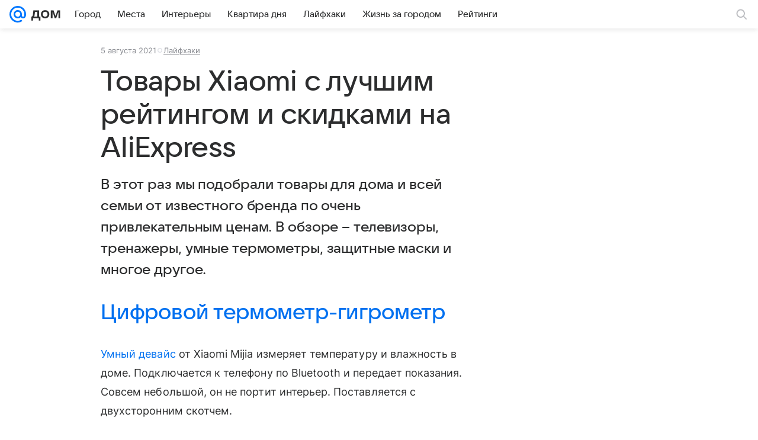

--- FILE ---
content_type: text/html; charset=utf-8
request_url: https://dom.mail.ru/articles/61397-tovaryi-xiaomi-s-luchshim-rejtingom-i-skidkami-na/
body_size: 65093
content:
<!DOCTYPE html>
      <html lang="ru">
      <head>
        <meta charset="utf-8">
  <meta http-equiv="x-ua-compatible" content="ie=edge,chrome=1">
  <meta name="viewport" content="width=device-width, initial-scale=1">
  <title>Лучшие товары Xiaomi с AliExpress</title>
    <meta name="description" content="В этот раз мы подобрали товары для дома и всей семьи от известного бренда по очень привлекательным ценам. В обзоре – телевизоры, тренажеры, умные термометры, защитные маски и многое другое.">
<meta property="og:type" content="article">
<meta property="og:title" content="Лучшие товары Xiaomi с AliExpress">
<meta property="og:description" content="В этот раз мы подобрали товары для дома и всей семьи от известного бренда по очень привлекательным ценам. В обзоре – телевизоры, тренажеры, умные термометры, защитные маски и многое другое.">
<meta property="og:url" content="https://dom.mail.ru/articles/61397-tovaryi-xiaomi-s-luchshim-rejtingom-i-skidkami-na/">
<meta property="og:image:width" content="1200">
<meta property="og:image:height" content="675">
<meta property="og:locale" content="ru_RU">
<meta property="og:site_name" content="Дом Mail">
<meta property="twitter:card" content="summary_large_image">
<meta property="yandex_recommendations_category" content="Лайфхаки">
<meta property="yandex_recommendations_title" content="Лучшие товары Xiaomi с AliExpress">
<meta property="article:published_time" content="2021-08-05T05:05:05+03:00">
<meta property="marker:source" content="Без источника">
<meta name="author" content="Редакция 'Дом Mail'">
    <link rel="canonical" href="https://dom.mail.ru/articles/61397-tovaryi-xiaomi-s-luchshim-rejtingom-i-skidkami-na/">
    
    

    <meta name="csrf-token" content="h2vw8BhXbWkAAAAA"/>
    <script type="application/ld+json">[{"@context":"https://schema.org","@type":"BreadcrumbList","itemListElement":[{"@type":"ListItem","name":"Лайфхаки","item":"https://dom.mail.ru/rubric/lifehack/","position":1}]},{"@context":"https://schema.org","@type":"Article","inLanguage":"ru","mainEntityOfPage":{"@type":"WebPage","@id":"https://dom.mail.ru/articles/61397-tovaryi-xiaomi-s-luchshim-rejtingom-i-skidkami-na/"},"url":"https://dom.mail.ru/articles/61397-tovaryi-xiaomi-s-luchshim-rejtingom-i-skidkami-na/","name":"Товары Xiaomi с лучшим рейтингом и скидками на AliExpress","headline":"Товары Xiaomi с лучшим рейтингом и скидками на AliExpress","dateCreated":"2021-08-05T05:05:05+03:00","datePublished":"2021-08-05T05:05:05+03:00","dateModified":"2021-08-05T05:05:05+03:00","publisher":{"@type":"Organization","name":"Дом Mail","legalName":"ООО ВК","telephone":"+74957256357","url":"https://dom.mail.ru/","aggregateRating":{"@type":"AggregateRating","worstRating":1,"bestRating":5,"ratingValue":4.85,"ratingCount":12486},"address":{"@type":"PostalAddress","streetAddress":"Ленинградский проспект 39, стр. 79","postalCode":"125167","addressLocality":"Москва","addressRegion":"Москва","addressCountry":{"@type":"Country","name":"Россия"}},"logo":{"@type":"ImageObject","url":"https://dom.mail.ru/img/logo/dom/android-chrome-192x192.png","width":192,"height":192},"image":{"@type":"ImageObject","url":"https://dom.mail.ru/img/logo/dom/android-chrome-192x192.png","width":192,"height":192}},"license":"https://help.mail.ru/legal/terms","genre":"Лайфхаки","description":"В этот раз мы подобрали товары для дома и всей семьи от известного бренда по очень привлекательным ценам. В обзоре – телевизоры, тренажеры, умные термометры, защитные маски и многое другое.","image":[null],"thumbnailUrl":{"url":"","width":1200,"height":675},"articleSection":["https://dom.mail.ru/rubric/lifehack/"],"author":{"name":"Дом Mail","@type":"Organization"},"creator":{"name":"Дом Mail","@type":"Organization"},"editor":{"name":"Дом Mail","@type":"Organization"}}]</script>
  

        <meta name="robots" content="max-snippet:-1, max-image-preview:large, max-video-preview:-1"/>

        <link rel="shortcut icon" type="image/x-icon" href="/img/logo/dom/favicon.ico"/><link rel="icon" type="image/svg" href="/img/logo/dom/favicon.svg"/><link rel="apple-touch-icon" href="/img/logo/dom/apple-touch-icon.png" sizes="180x180"/><link rel="icon" type="image/png" href="/img/logo/dom/favicon-16x16.png" sizes="16x16"/><link rel="icon" type="image/png" href="/img/logo/dom/favicon-32x32.png" sizes="32x32"/><link rel="icon" type="image/png" href="/img/logo/dom/favicon-120x120.png" sizes="120x120"/><link rel="manifest" href="/manifest.json"/><meta name="msapplication-config" content="/browserconfig.xml"/><meta name="msapplication-TileColor" content="#0077FF"/><meta name="theme-color" content="#0077FF"/>

        
          <!-- start: /rb/620533?_SITEZONE=22&_SITEID=122 -->
          <meta http-equiv="Content-Security-Policy" content="default-src 'self' tel: blob: data: 'unsafe-inline' 'unsafe-eval' mail.ru *.mail.ru *.devmail.ru *.imgsmail.ru *.2gis.com *.2gis.ru s0.2mdn.net *.adlooxtracking.com *.adlooxtracking.ru *.adriver.ru *.ampproject.net *.ampproject.org *.apester.com *.cloudfront.net www.dailymail.co.uk coub.com *.coub.com *.doubleclick.net *.doubleverify.com *.gemius.pl giphy.com *.google.com *.googleapis.com *.googlesyndication.com themes.googleusercontent.com *.gstatic.com video.khl.ru *.moatads.com *.mradx.net ok.ru *.ok.ru *.playbuzz.com *.qmerce.com rutube.ru *.rutube.ru *.serving-sys.com *.serving-sys.ru soundcloud.com *.soundcloud.com *.streamrail.com *.twimg.com twitter.com *.twitter.com player.vimeo.com vine.co vk.com *.vk.com vk.ru *.vk.ru *.weborama.fr *.weborama-tech.ru *.yandex.ru amc.yandex.ru yandex.ru *.yandex.net *.yandex.net *.strm.yandex.net yandex.st yandexadexchange.net *.yandexadexchange.net yastatic.net *.youtube.com *.adsafeprotected.com *.newstube.ru *.bbc.com *.viqeo.tv facecast.net *.facecast.net *.nativeroll.tv *.seedr.com *.ex.co b.delivery.consentmanager.net cdn.consentmanager.net consentmanager.mgr.consensu.org *.consentmanager.mgr.consensu.org *.criteo.com *.criteo.net *.tiktok.com *.tiktokcdn.com promotools.cc telegram.org t.me *.pinterest.com videolink.mycdn.me videolink.okcdn.ru *.okcdn.ru *.mycdn.me *.vkuser.net vkvideo.ru *.vkvideo.ru *.targetads.io id.vk.com id.vk.ru *.cs7777.vk.com *.cdn-vk.ru callkeeper.ru cdn.thinglink.me www.thinglink.com maps.google.com www.bonton.ru static.stoloto.ru www.stoloto.ru *.tinkoff.ru tinkoff.ru *.33slona.ru www.tns-counter.ru relap.io *.banki.ru banki.ru *.pinterest.com pinterest.com;script-src 'self' 'unsafe-inline' 'unsafe-eval' js-inject *.mail.ru *.devmail.ru *.imgsmail.ru *.api.2gis.ru s0.2mdn.net *.adlooxtracking.com *.adlooxtracking.ru *.algovid.com s3.amazonaws.com cdn.ampproject.org *.apester.com *.bing.com static.bbc.co.uk news.files.bbci.co.uk coub.com *.coub.com *.criteo.com *.criteo.net *.doubleclick.net *.doubleverify.com *.dvtps.com *.flickr.com translate.google.com *.google.com *.googleadservices.com *.googleapis.com *.googlesyndication.com *.googletagmanager.com *.googletagservices.com *.google-analytics.com *.google.ru mediatoday.ru *.moatads.com *.mradx.net *.mxpnl.com *.odnoklassniki.ru ok.ru *.ok.ru *.playbuzz.com *.qmerce.com sb.scorecardresearch.com *.twimg.com *.twitter.com platform.vine.co vk.com *.vk.com vk.ru *.vk.ru *.webvisor.com *.mtproxy.yandex.net amc.yandex.ru *.yandex.net *.strm.yandex.net *.yandex.ru yandex.ru yandex.st yastatic.net *.pinterest.com *.adsafeprotected.com *.serving-sys.com *.serving-sys.ru *.viqeo.tv *.videonow.ru *.nativeroll.tv *.seedr.com b.delivery.consentmanager.net cdn.consentmanager.net *.consentmanager.mgr.consensu.org consentmanager.mgr.consensu.org *.tns-counter.ru *.youtube.com *.ytimg.com *.ex.co *.weborama.fr *.weborama-tech.ru *.tiktok.com *.tiktokcdn.com promotools.cc *.ibytedtos.com telegram.org videolink.mycdn.me videolink.okcdn.ru *.okcdn.ru *.mycdn.me *.vkuser.net mc.yandex.com *.betweendigital.com *.buzzoola.com callkeeper.ru maps.google.com cdn.thinglink.me www.thinglink.com *.partner-pop.men partner-pop.men www.stoloto.ru *.tinkoff.ru tinkoff.ru *.33slona.ru www.tns-counter.ru relap.io;connect-src 'self' wss://*.mail.ru wss://*.devmail.ru wss://*.viqeo.tv *.mail.ru *.devmail.ru *.imgsmail.ru *.api.2gis.ru s0.2mdn.net *.adlooxtracking.com *.adlooxtracking.ru *.algovid.com *.ampproject.net cdn.ampproject.org *.apester.com *.doubleclick.net *.flickr.com *.googleapis.com *.google-analytics.com *.googlesyndication.com *.googletagmanager.com *.gstatic.com *.mixpanel.com *.mradx.net *.playbuzz.com *.qmerce.com geo.query.yahoo.com twitter.com *.twitter.com *.yadro.ru amc.yandex.ru yandex.ru *.yandex.ru *.strm.yandex.net yandex.st yastatic.net *.yandex.net collector.mediator.media *.serving-sys.com *.serving-sys.ru *.doubleverify.com *.viqeo.tv *.videonow.ru *.vidiom.net *.nativeroll.tv *.seedr.com b.delivery.consentmanager.net cdn.consentmanager.net *.consentmanager.mgr.consensu.org consentmanager.mgr.consensu.org *.criteo.com *.criteo.net *.ex.co *.ibytedtos.com *.smailru.net *.adfox.ru *.weborama.fr *.weborama-tech.ru ok.ru vk.com *.vk.com  vk.ru *.vk.ru *.vk.team videolink.mycdn.me videolink.okcdn.ru *.okcdn.ru *.mycdn.me *.vkuser.net *.google.com mc.yandex.com *.adriver.ru *.googleusercontent.com maps.google.com *.33slona.ru;img-src 'self' * data: blob: mmr: *.criteo.com *.criteo.net counter.yadro.ru;worker-src blob: 'self' *.mail.ru *.devmail.ru ;" /><meta name="referrer" content="unsafe-url" /><link rel="preconnect" href="https://mcdn.imgsmail.ru/" crossorigin="" /><link rel="preconnect" href="https://mcdn.imgsmail.ru/" /><link rel="dns-prefetch" href="https://mcdn.imgsmail.ru/" /><link rel="preconnect" href="https://ad.mail.ru" crossorigin="use-credentials" /><link rel="dns-prefetch" href="https://ad.mail.ru" /><link rel="preconnect" href="https://resizer.mail.ru" /><link rel="dns-prefetch" href="https://resizer.mail.ru" /><link rel="preconnect" href="https://rs.mail.ru" /><link rel="dns-prefetch" href="https://rs.mail.ru" /><link rel="preconnect" href="https://r.mradx.net" /><link rel="dns-prefetch" href="https://r.mradx.net" /><link rel="preconnect" href="https://mc.yandex.ru" /><link rel="dns-prefetch" href="https://mc.yandex.ru" /><link rel="preconnect" href="https://yastatic.net" /><link rel="dns-prefetch" href="https://yastatic.net" /><link rel="preconnect" href="https://avatars.mds.yandex.net" /><link rel="dns-prefetch" href="https://avatars.mds.yandex.net" /><link rel="preconnect" href="https://ads.adfox.ru" /><link rel="dns-prefetch" href="https://ads.adfox.ru" /><link rel="dns-prefetch" href="https://limg.imgsmail.ru" /><link rel="dns-prefetch" href="https://top-fwz1.mail.ru/" /><link rel="dns-prefetch" href="https://www.tns-counter.ru/" /><link rel="dns-prefetch" href="https://counter.yadro.ru" />
          <!-- end: /rb/620533?_SITEZONE=22&_SITEID=122 -->
        

        
          <!-- start: /rb/1084681?version=web&_SITEZONE=22&_SITEID=122 -->
          <script id="__xray__">var xrayCore=function(){'use strict';function a(a){for(n.push(a);n.length>o.maxSize;)n.shift()}function b(a){return b="function"==typeof Symbol&&"symbol"==typeof Symbol.iterator?function(a){return typeof a}:function(a){return a&&"function"==typeof Symbol&&a.constructor===Symbol&&a!==Symbol.prototype?"symbol":typeof a},b(a)}function c(a){return a&&"object"===b(a)&&!d(a)}function d(a){return"[object Array]"===Object.prototype.toString.call(a)}function e(a){for(var b in a)if(Object.prototype.hasOwnProperty.call(a,b))return!1;return!0}function f(){for(var a,b={},d=0;d<arguments.length;++d)for(var e in a=arguments[d],a)b[e]=b[e]&&c(b[e])&&c(a[e])?f(b[e],a[e]):a[e];return b}function g(a){var b=encodeURIComponent(JSON.stringify(a));return{size:b.length,raw:b}}function h(){this._batchesByUrls={},this._timeoutId=null,this._config={maxBatchSize:6e4,maxChunkSize:4e3,timeout:1000,idle:!1},window&&"function"==typeof window.addEventListener&&window.addEventListener("beforeunload",this.process.bind(this,!0))}function i(a){return"s".concat(a,"s").replace(/s+/g,"s").replace(/^s$/g,"")}function j(a){for(var b in a)("undefined"==typeof a[b]||null===a[b])&&delete a[b];return a}function k(a,b){for(var c=-1,d=0;d<a.length;d++)if(b===a[d]){c=d;break}return c}function l(){this._config={xrayRadarUrl:"https://xray.mail.ru",pgid:(Date.now()+Math.random()).toString(36),radarPrefix:"",r:"undefined"!=typeof document&&document.referrer||"",defaultParams:{p:"mail",t_feature:"",v:1,skipdwh:!1}}}function m(a,b){for(var c=a.split("&"),d=c[0],e={},f=1;f<c.length;++f){var g=c[f].split("="),h=decodeURIComponent(g[0]),j=decodeURIComponent(g[1]);try{j=JSON.parse(j)}catch(a){}e[h]=j}b=b||{},b.immediately?z.sendImmediately(d,e,b.ga):z.send(d,e,b.ga)}var n=[],o={maxSize:500,getLog:function(){return Array.prototype.slice.call(n,0)},clear:function(){n=[]}},p={log:function(){try{(console.debug||console.log).apply(console,arguments)}catch(a){}},error:function(){try{console.error.apply(console,arguments)}catch(a){}},warn:function(){try{console.warn.apply(console,arguments)}catch(a){}}},q=["p","email","split","utm","r","pgid","o_ss","o_v"],r=!1;h.prototype.setConfig=function(a){var b=Math.max;if(!r)return a.timeout=b(1e3,a.timeout||0),this._config=f(this._config,a),void(r=!0);var c=[];for(var d in a){if(d in this._config){c.push(d);continue}this._config[d]=a[d]}c.length&&p.warn("Queue config field(s) "+c.join(", ")+" are already set and can't be modified")},h.prototype.getConfig=function(){return f(this._config,{})},h.prototype.push=function(b,c){a(c);var d=b+"/batch?"+h._buildQueryString(c);c=h._stringifyParams(c);var e=g(c);if(e.size+2>this._config.maxBatchSize)return void p.error("Radar #"+c.uid+" body is too long: "+e.raw);this._batchesByUrls[d]||(this._batchesByUrls[d]=[[]]);var f,j=this._batchesByUrls[d];for(f=0;f<j.length;++f){var k=j[f];if(g(k.concat([c])).size<=this._config.maxBatchSize){k.push(c);break}}f===j.length&&j.push([c]),this._timeoutId||"function"!=typeof setTimeout||(this._timeoutId=setTimeout(this.process.bind(this),this._config.timeout))},h.prototype.process=function(a){for(var b in clearTimeout(this._timeoutId),this._timeoutId=null,this._batchesByUrls){for(var c=this._batchesByUrls[b],d=0;d<c.length;++d)this._send(b,c[d],a);delete this._batchesByUrls[b]}},h.prototype.isIdle=function(){return this._config.idle},h._buildQueryString=function(a){for(var b=[],c=0;c<q.length;++c){var d=q[c],e="string"==typeof a[d]?a[d]:JSON.stringify(a[d]);(delete a[d],"undefined"!=typeof e&&e.length)&&b.push(encodeURIComponent(d)+"="+encodeURIComponent(e))}var f=[];for(var g in a.baseQuery)f.push(g);f=f.sort();for(var h,j=0;j<f.length;++j)h=f[j],b.push(encodeURIComponent(h)+"="+encodeURIComponent(a.baseQuery[h]));return delete a.baseQuery,b.join("&")},h.prototype._send=function(a,b,c){var d={url:a,data:"batch="+encodeURIComponent(JSON.stringify(b)),type:"POST",async:!0};if(!this._config.idle){if("undefined"==typeof XMLHttpRequest&&!navigator.sendBeacon)return void fetch(a,{method:d.type,body:d.data})["catch"](function(a){p.error("XRay send failed:",a)});if(c&&window.navigator.sendBeacon)return void window.navigator.sendBeacon(d.url,d.data);try{var e=new XMLHttpRequest,f="function"==typeof this._config.beforeSend&&!this._config.beforeSend(e,d);if(f)return void e.abort();e.open(d.type,d.url,d.async),e.withCredentials=!this._config.withoutCredentials,e.send(d.data)}catch(a){p.error("xray.send failed:",a)}}},h._stringifyParams=function(a){var b={};for(var c in a){if("i"==c){b.i=h._stringifyI(a.i);continue}b[c]="string"==typeof a[c]?a[c]:JSON.stringify(a[c])}return b},h._stringifyI=function(a){var b=[];for(var c in a){var d=a[c];b.push(c+":"+d)}return b.join(",")};var s=0,t=["radarPrefix","split","r","pgid","utm","o_ss","o_v"],u=!1,v=new h,w={rlog_dot_error:"xray_rlog_dot_error",rlog_msg_abs:"xray_rlog_msg_abs",too_long:"xray_too_long",not_configured:"xray_not_configured"},x=32,y=64;l.prototype.logger=o,l.prototype.setConfig=function(a,b){a=a||{},u&&this._deleteProtectedParams(a),this.unsafeSetConfig(a,b)},l.prototype.unsafeSetConfig=function(a,b){a=a||{},u=!0,a.split&&(a.split=i(a.split)),a.defaultParams&&a.defaultParams.i&&(a.defaultParams.i=this._formatIntervals(a.defaultParams.i),delete this._config.defaultParams.i),this._config=b?a:f(this._config,a),a.gaTrackingId&&this._initGA(a.gaTrackingId)},l.prototype._deleteProtectedParams=function(a){for(var b=0;b<t.length;++b)delete a[t[b]];return a},l.prototype.addSplit=function(a){this._config.split=i("".concat(this._config.split||"","s").concat(a))},l.prototype.getConfig=function(){return f(this._config,{})},l.prototype.getTotalSended=function(){return s},l.prototype.setQueueConfig=h.prototype.setConfig.bind(v),l.prototype.getQueueConfig=h.prototype.getConfig.bind(v),l.prototype.getInstanceCopy=function(){var a=new l;return u=!1,a.setConfig(this._config,!0),a},l.prototype.send=function(a,b,c){this._send(a,b,c,!0)},l.prototype._send=function(a,b,c,e){if(e&&!u&&a!==w.not_configured){var g=b||{};g.t=a,this._logOwnError(g,w.not_configured),p.warn("Your xray instance is not configured")}if(b=f(b||{},{}),this._config.middlewares)for(var h=0;h<this._config.middlewares.length;h++){var j=this._config.middlewares[h],k=j(a,b,c);a=k.t,b=k.params,c=k.ga}a=d(a)?a.join("_"):a,b.i&&(b.i=this._formatIntervals(b.i)),b=f(this._config.defaultParams,this._config.expid?{dwh:{expid:this._config.expid}}:{},b,{t:a,split:this._config.split,r:this._config.r,pgid:this._config.pgid,utm:this._config.utm,o_ss:this._config.o_ss,o_v:this._config.o_v,baseQuery:this._config.baseQuery,uid:s++}),b.skipdwh&&b.dwh&&delete b.dwh;for(var l=[b.t_feature,this._config.radarPrefix],m=0;m<l.length;++m)l[m]&&(b.t=l[m]+"_"+b.t);delete b.t_feature;try{b=this._validateParams(b,e)}catch(a){return p.log("xray",b.uid,b),void p.error(a.message)}if(this._config.verbose&&p.log("xray",b.uid,b.t,b,c?"GA: "+!!c:void 0),v.push(this._config.xrayRadarUrl,b),!0===c&&!this._config.gaTrackingId)return void p.error("Radar #"+b.uid+": no GA tracking id specified");var n="string"==typeof c?c:this._config.gaTrackingId;if(!!c&&n&&!v.isIdle()){if(b.i){for(var o in b.i)this._sendGA(a+"_"+o,b.i[o],n);return}this._sendGA(a,b.v,n)}},l.prototype.sendImmediately=function(a,b,c){this.send(a,b,c),v.process()},l.prototype.addMiddleware=function(a){this._config.middlewares||(this._config.middlewares=[]),-1===k(this._config.middlewares,a)&&this._config.middlewares.push(a)},l.prototype.removeMiddleware=function(a){if(this._config.middlewares){var b=k(this._config.middlewares,a);-1<b&&this._config.middlewares.splice(b,1)}},l.prototype._sendGA=function(a,b,c){"function"!=typeof gtag&&this._initGA(c);var d=a.split(/_/g),e=d[1]||d[0],f=d[1]?d[0]:"",g=d.slice(2).join("_"),h={value:b,send_to:c};f&&(h.event_category=f),g&&(h.event_label=g),gtag("event",e,h)},l.prototype._initGA=function(a){if(!window.gtag){var b=document.createElement("script");b.src="https://www.googletagmanager.com/gtag/js?id="+a,b.type="text/javascript",document.getElementsByTagName("head")[0].appendChild(b),window.dataLayer=window.dataLayer||[],window.gtag=function(){window.dataLayer.push(arguments)},gtag("js",new Date)}gtag("config",a,{send_page_view:!1})},l.prototype._logOwnError=function(a,b,c){var d="xray_err",e=a.p;if(e){if(e.length+8+1>x){e=e.slice(0,x-8-1)}d="".concat(e,"_").concat("xray_err")}var f=a.t;f.length>y&&(f=f.slice(0,y)),this._send(b,{skipdwh:!0,rlog:d,rlog_message:{t:f,err:b,value:c}},!1,!1)},l.prototype._validateParams=function(a,b){a=j(a),a.rlog&&-1!==a.rlog.indexOf(".")&&(b&&this._logOwnError(a,w.rlog_dot_error,a.rlog),p.error("Radar #".concat(a.uid,": rlog can not contain file extension")),delete a.rlog,delete a.rlog_message),a.rlog&&a.rlog_message||(a.rlog_message&&(b&&this._logOwnError(a,w.rlog_msg_abs),p.error("Radar #".concat(a.uid,": rlog_message would not be sent without rlog"))),delete a.rlog,delete a.rlog_message),e(a.dwh)&&delete a.dwh;var c={32:[a.p,a.rlog],64:[a.p+"_"+a.t]};for(var d in a.i)c[32].push(d),c[64].push(a.p+"_"+a.t+"_"+d);for(var f in c)for(var g=c[f],h=0;h<g.length;++h)if(g[h]&&g[h].length>f)throw b&&this._logOwnError(a,w.too_long,g[h].slice(0,f)),new Error("Radar #".concat(a.uid,": value is too long: ").concat(c[f][h])+" (len: ".concat(g[h].length,", limit: ").concat(f,")"));return a},l.prototype._formatIntervals=function(a){if(c(a))return a;var b={};if(d(a)){for(var e,f=0;f<a.length;++f)e=a[f].split(":"),b[e[0]]=+e[1]||this._config.defaultParams.v;return b}if("string"==typeof a){var g=a.split(",");return this._formatIntervals(g)}};var z=new l;return m.setConfig=function(a){z.setConfig(j({verbose:a.verbose,pgid:a.pgid,split:a.split,xrayRadarUrl:a.xrayRadarUrl||a.XRAY_RADAR_URL,radarPrefix:a.radarPrefix||a.RadarPrefix,utm:a.utm,o_ss:a.o_ss,o_v:a.o_v,baseQuery:a.baseQuery,gaTrackingId:a.gaTrackingId||a.GA_TRACKING_ID,defaultParams:a.defaultParams||j({p:a.project,email:a.ActiveEmail})})),z.setQueueConfig(j({maxBatchSize:a.MAX_BATCH_SIZE,maxChunkSize:a.MAX_CHUNK_SIZE,beforeSend:a.beforeSend,timeout:a.timeout,idle:a.idle,withoutCredentials:a.withoutCredentials}))},m.getConfig=l.prototype.getConfig.bind(z),m.addSplit=l.prototype.addSplit.bind(z),m.unsafeSetConfig=l.prototype.unsafeSetConfig.bind(z),m.setQueueConfig=l.prototype.setQueueConfig.bind(z),m.getQueueConfig=l.prototype.getQueueConfig.bind(z),m.getTotalSended=l.prototype.getTotalSended.bind(z),m.send=l.prototype.send.bind(z),m.sendImmediately=l.prototype.sendImmediately.bind(z),m.getInstanceCopy=l.prototype.getInstanceCopy.bind(z),m.addMiddleware=l.prototype.addMiddleware.bind(z),m.removeMiddleware=l.prototype.removeMiddleware.bind(z),"undefined"!=typeof window&&"function"==typeof window.define&&window.define.amd&&window.define("@mail/xray",function(){return m}),m}();</script><script id="__xray-init__">xrayCore.setConfig({defaultParams: {p: 'realty-mail-ru-web',},verbose: true});xrayCore.send('pk-xray-ready');</script>
          <!-- end: /rb/1084681?version=web&_SITEZONE=22&_SITEID=122 -->
        

        
          <!-- start: /rb/1108607?vk-tokens=1&_SITEZONE=22&_SITEID=122 -->
          <link rel="preload" href="https://mcdn.imgsmail.ru/js/promisified-dom-events/3.0.0/promisifiedDomEvents.min.js" as="script"/><link rel="preload" href="https://imgs2.imgsmail.ru/static/fonts/Inter/WOFF2/InterRegular.woff2" as="font" type="font/woff2" crossorigin=""/><link rel="preload" href="https://imgs2.imgsmail.ru/static/fonts/Inter/WOFF2/InterMedium.woff2" as="font" type="font/woff2" crossorigin=""/><link rel="preload" href="https://imgs2.imgsmail.ru/static/fonts/Inter/WOFF2/InterBold.woff2" as="font" type="font/woff2" crossorigin=""/><link rel="preload" href="https://imgs2.imgsmail.ru/static/fonts/MailSans/WOFF2/MailSansVariative.woff2" as="font" type="font/woff2" crossorigin=""/><link rel="stylesheet preload" href="https://mcdn.imgsmail.ru/fonts/vk-tokens/1.0.2/fonts.css" as="style"/><link rel="preload" href="https://imgs2.imgsmail.ru/static/fonts/v1.100/VKSansDisplay/WOFF2/VKSansDisplayLight.woff2" as="font" type="font/woff2" crossorigin=""/><link rel="preload" href="https://imgs2.imgsmail.ru/static/fonts/v1.100/VKSansDisplay/WOFF2/VKSansDisplayRegular.woff2" as="font" type="font/woff2" crossorigin=""/><link rel="preload" href="https://imgs2.imgsmail.ru/static/fonts/v1.100/VKSansDisplay/WOFF2/VKSansDisplayMedium.woff2" as="font" type="font/woff2" crossorigin=""/><link rel="preload" href="https://imgs2.imgsmail.ru/static/fonts/v1.100/VKSansDisplay/WOFF2/VKSansDisplayDemiBold.woff2" as="font" type="font/woff2" crossorigin=""/><link rel="preload" href="https://imgs2.imgsmail.ru/static/fonts/v1.100/VKSansDisplay/WOFF2/VKSansDisplayBold.woff2" as="font" type="font/woff2" crossorigin=""/><link rel="stylesheet preload" href="https://mcdn.imgsmail.ru/fonts/vk-tokens/1.0.3/fonts.css" as="style"/><script src="https://mcdn.imgsmail.ru/js/promisified-dom-events/3.0.0/promisifiedDomEvents.min.js"></script><script src="https://ad.mail.ru/static/sync-loader.js" nonce crossorigin="anonymous" async></script><script src="https://ad.mail.ru/static/vk-adman.js?sdk=1" type="application/javascript" id="adman3-instance" async></script>
          <!-- end: /rb/1108607?vk-tokens=1&_SITEZONE=22&_SITEID=122 -->
        

        <link data-chunk="commonFactory" rel="stylesheet" href="/dist/media.css?973f9eb5716bc5e0f5b0">
<link data-chunk="commonFactory" rel="stylesheet" href="/dist/commonFactory.css?f6ab30274ee75b4a3646">
<link data-chunk="0b34398788f88fde1a4176996fd184c9" rel="stylesheet" href="/dist/chunks/0b34398788f88fde1a4176996fd184c9.d39c6c79141e947a5e12.css">

        <script defer data-chunk="commonFactory" src="/dist/vendor-react.js?9002c0bc8b7f0908df9a"></script>
<script defer data-chunk="commonFactory" src="/dist/media.js?9a7494ef105f2602b3a6"></script>
<script defer data-chunk="commonFactory" src="/dist/commonFactory.js?ca02b85ecf6e4f0a9395"></script>
<script defer data-chunk="0b34398788f88fde1a4176996fd184c9" src="/dist/chunks/0b34398788f88fde1a4176996fd184c9.d39c6c79141e947a5e12.js"></script>
      </head>
      <body>
      
          <!-- start: /rb/1084682 -->
          
<script id="__core-keeper__">
var coreKeeper=function(a){"use strict";var S="string",i="object",y="function";function z(a,b){return typeof a===b}function T(c,a){for(var b in a)Object.defineProperty(c,b,{enumerable:!1,value:a[b]})}var U,b=typeof globalThis===i&&globalThis|| typeof window===i&&window|| typeof global===i&&global||{},V=b.console,o=b.document||{},A=b.location||{},p=b.navigator||{},d=p.connection,j=b.performance,k=function(){},B=z(j&&j.now,y)?function(){return j.now()}:Date.now,C=b.setTimeout.bind(b),W=(b.requestAnimationFrame||C).bind(b),X=(b.addEventListener||k).bind(b),_=null,Y=void 0;function D(a){var e,f,b,g=0,h=(a=a||{}).now||B,i=a.warn,j=a.prefix||"",c=a.addons||[],k=[],l=function(a,b,d){for(e=c.length;e--;)c[e][a](b,d)},d=function(c,m,p,t,u,q,n,o,v){c=j+c,(m===b||o)&&(m=!o&&k[0]||_),p[c]&&i&&i("Timer '"+c+"' exists");var r=q==_,a=p[c]={id:++g,name:c,parent:m,unit:t||"ms",start:r?h():q,end:n!=_?n:_,meta:v};function s(a,b,c){(f=p[a=j+a])?z(f.stop,y)?f.stop(b,c):i&&i("Timer '"+a+"'.stop is not a func",{entry:f}):i&&i("Timer '"+a+"' not exists")}return T(a,{stop:function(b,d){if(b==_||b>=0||(d=b,b=Y),a.meta=a.meta||d,a.end=b==_?h():b,p[c]=_,u)for(e=k.length;e--;)k[e]===a&&k.splice(e,1);return l("end",a,r),a}}),m&&(m.end!==_&&n==_?i&&i("Timer '"+c+"' stopped"):(a.unit=m.unit,m.entries.push(a))),u&&(a.entries=[],T(a,{add:function(c,e,b,f,g){return d(c,a,p,f,0,e,b).stop(b,g)},time:function(e,b,c){return b>=0||(c=b,b=Y),d(e,a,p,c,Y,b)},group:function(f,b,c,e){return z(b,"boolean")&&(e=c,c=b,b=_),z(b,S)&&(e=b,b=_,c=0),z(c,S)&&(e=c),d(f,a,p,e,1,b,_,c)},timeEnd:s,groupEnd:s}),!o&&g>1&&k.unshift(a)),l("start",a,r),a};return(b=d(0,_,Object.create(null),"ms",1,0,0,1)).v="2.0.0-rc.28",b.addons=c,b}var e=function(b,c){var a;try{(a=new PerformanceObserver(function(a){a.getEntries().map(c)})).observe({type:b,buffered:!0})}catch(d){}return a},Z=function(a){a&&a.disconnect()},aa=function(a,b){try{a&&a.takeRecords().map(b)}catch(c){}},E="hidden",ab=!1,ac=!1,F=-1,f=function(b,a){ab||(ab=!0,X("pagehide",function(a){ac=!a.persisted}),X("beforeunload",k)),X("visibilitychange",function(a){o.visibilityState===E&&b(a.timeStamp,ac)},{capture:!0,once:!!a})};o&&(F=o.visibilityState===E?0:1/0,f(function(a){F=a},!0));var ad=function(){return F};function ae(c){var a,e,h=this.badge,b=c.unit,d=(c.end-c.start)/("KB"===b?1024:1),f=h+c.name+("none"!==b&&b?": %c"+(b&&"raw"!==b?d.toFixed(3)+b:d):"%c"),g="font-weight:bold;"+(a=d,"color:#"+((a="KB"===(e=b)?a/8:"fps"===e?70-a:a)<5?"ccc":a<10?"666":a<25?"333":a<50?"f90":a<100?"f60":"f00"));"entries"in c?((V.groupCollapsed||V.group)(f,g),c.entries.forEach(ae,this),V.groupEnd()):V.log(f,g)}var G,l,H=D({addons:/pk-print/.test(A)?[(G={badge:"\u{1F505}"},{start:k,end:function(a){a.parent||ae.call(G,a)}})]:[]}),m=function(a,b,c,d,e,f){W(function(){var i=H.group(a,b,e);for(var g in d)if(d.hasOwnProperty(g)){var h=d[g];i.add(g,h[0],h[1],h[2])}i.stop(c,f)})},g=p.deviceMemory,h=j.hardwareConcurrency,q=h<=4||g<=4,I=h>4||g>4?"high":q?"low":"unk",$=q||d&&(["slow-2g","2g","3g"].indexOf(d.effectiveType)> -1||d.saveData)?"low":"high",n=((l={})["type_"+I]=[0,1],l["exp_"+$]=[0,1],l);g&&(n.memory=[0,g]),h&&(n.hardware_concurrency=[0,h]),m("pk-device",0,1,n,"raw");var af=0,J=function(){try{var a=j.getEntriesByType("navigation")[0],k=a.fetchStart,l=a.domainLookupStart,e=a.domainLookupEnd,f=a.requestStart,g=a.responseStart,b=a.responseEnd,c=a.domComplete,h=a.domInteractive,i=a.domContentLoadedEventEnd,d=a.loadEventEnd;b&&0===af&&(af=1,m("pk-nav-net",k,b,{dns:[l,e],tcp:[e,f],request:[f,g],response:[g,b]})),c&&1===af&&(af=2,m("pk-nav-dom-ready",b,c,{interactive:[b,h],"content-loaded":[h,i],complete:[i,c]})),d&&2===af&&(af=3,m("pk-nav-dom-load",b,d,{ready:[b,c],load:[c,d]})),3!==af&&C(J,250)}catch(n){}};J();var ag,ah=function(a,b,c){return a<=b?"good":a<=c?"needs-improvement":"poor"},ai=0,aj=0,K=function(b){var c,d,e,f=b.startTime,a=b.processingStart-f;f<ad()&&(a&&m("pk-fid",0,a,((c={value:[0,a]})["score_"+ah(a,100,300)]=[0,a],c)),ai&&m("pk-tbt",0,ai,((d={value:[0,ai]})["score_"+ah(ai,300,600)]=[0,ai],d)),aj&&m("pk-tti",0,aj,((e={value:[0,aj]})["score_"+ah(aj,3800,7300)]=[0,ai],e)),Z(ag),Z(ak))},ak=e("first-input",K);f(function(){aa(ak,K)},!0);var al={},am=e("paint",function(b){var d,c=b.name,a=b.startTime;a<ad()&&(al[c]=[0,a],"first-contentful-paint"===c&&(al["score_"+ah(a,1e3,2500)]=[0,a],m("pk-paint",0,a,al),d=a,ag=e("longtask",function(a){var c=a.startTime,b=a.duration;c>d&&"self"===a.name&&b>0&&(ai+=b-50,aj=c+b)}),Z(am)))}),an=0,ao=!1,L=function(b){var a=b.startTime;a<ad()?an=a:aq()},ap=e("largest-contentful-paint",L),aq=function(){var a;!ao&&an&&m("pk-lcp",0,an,((a={value:[0,an]})["score_"+ah(an,2500,4e3)]=[0,an],a)),ao=!0,Z(ap)},r=function(){aa(ap,L),aq()};f(r,!0),function(a){try{U||(U=new Promise(function(a){["keydown","mousedown","scroll","mousewheel","touchstart","pointerdown"].map(function(b){X(b,a,{once:!0,passive:!0,capture:!0})})})),U.then(a)}catch(b){}}(r);var ar=0,M=function(a){a.hadRecentInput||(ar+=a.value)},as=e("layout-shift",M);f(function(c,b){var a;aa(as,M),b&&ar&&m("pk-cls",0,ar,((a={value:[0,ar]})["score_"+ah(ar,.1,.25)]=[0,ar],a))});var s=d,t=function(){var a;m("pk-conn",0,1,((a={downlink:[0,s.downlink],downlinkMax:[0,s.downlinkMax],rtt:[0,s.rtt]})["save_data_"+s.saveData]=[0,1],a["effective_type_"+(s.effectiveType||"unk")]=[0,1],a),"raw")};try{s?(t(),s.addEventListener("change",t)):m("pk-conn",0,1,{effective_type_unk:[0,1]},"raw")}catch(at){}var au=function(){return(au=Object.assign||function(d){for(var a,b=1,e=arguments.length;b<e;b++)for(var c in a=arguments[b])Object.prototype.hasOwnProperty.call(a,c)&&(d[c]=a[c]);return d}).apply(this,arguments)};function u(a){return a&&a.__esModule&&Object.prototype.hasOwnProperty.call(a,"default")?a.default:a}function v(b,a){return b(a={exports:{}},a.exports),a.exports}var w=v(function(c,b){var a;Object.defineProperty(b,"__esModule",{value:!0}),b.Tag=void 0,(a=b.Tag||(b.Tag={})).Core="core",a.Global="gl",a.Self="self",a.Async="async",a.Ignore="ign",a.Known="known",a.API="api",a.Shared="shr",a.Ext="ext",a.ThirdParty="3rd",a.RB="rb",a.Unknown="unk"});u(w),w.Tag;var c=v(function(b,a){Object.defineProperty(a,"__esModule",{value:!0}),a.coreLoggerHMR=a.coreLoggerDispatchKnownError=a.coreLoggerDispatchAPIError=a.coreLoggerDispatchIgnoredError=a.coreLoggerDispatchSelfError=a.coreLoggerDispatchReactError=a.coreLoggerDispatchError=a.getCoreLogger=a.Tag=void 0,Object.defineProperty(a,"Tag",{enumerable:!0,get:function(){return w.Tag}}),a.getCoreLogger=function(){return"undefined"!=typeof coreLogger?coreLogger:void 0},a.coreLoggerDispatchError=function(c,d,e){var b;null===(b=(0,a.getCoreLogger)())|| void 0===b||b.dispatchError(c,d,e)},a.coreLoggerDispatchReactError=function(c,d,e){var b;null===(b=(0,a.getCoreLogger)())|| void 0===b||b.dispatchReactError(c,d,e)},a.coreLoggerDispatchSelfError=function(b,c,d,e){(0,a.coreLoggerDispatchError)(c,d,{category:b,tag:w.Tag.Self,log:e})},a.coreLoggerDispatchIgnoredError=function(b,c,d,e){(0,a.coreLoggerDispatchError)(c,d,{category:b,tag:w.Tag.Ignore,log:e})},a.coreLoggerDispatchAPIError=function(b,c,d,e){(0,a.coreLoggerDispatchError)(c,d,{category:b,tag:w.Tag.API,log:e})},a.coreLoggerDispatchKnownError=function(b,c,d,e){(0,a.coreLoggerDispatchError)(c,d,{category:b,tag:w.Tag.Known,log:e})},a.coreLoggerHMR=function(g,f){var e=(0,a.getCoreLogger)();if(e){var b=e.errors.rules,c=e.errors.opts.errors,d=g.priority||[];b.set("clear"),c&&c.rules&&(b.set(c.rules),d.push.apply(d,[].concat(c.priority||Object.keys(c.rules)))),f&&(b.set(f.rules),d.push.apply(d,f.priority||[])),b.set(g.rules),b.priority(d);try{e.pkg.v="12.2.1",localStorage.setItem(process.env.LOGGER_LS_PRESET_VER_KEY,"12.2.1")}catch(h){}}}});u(c),c.coreLoggerHMR,c.coreLoggerDispatchKnownError,c.coreLoggerDispatchAPIError,c.coreLoggerDispatchIgnoredError,c.coreLoggerDispatchSelfError,c.coreLoggerDispatchReactError;var av=c.coreLoggerDispatchError;c.getCoreLogger;var N=c.Tag,O={name:"@mail-core/dashboard",v:"12.2.1"},aw=/^(\d+)\.(\d+)\.(\d+)/,x=function(a){return"request"in a&&a.data&&"status"in a.data&&"body"in a.data?a.data.status:null},ax={parseStatus:x},ay={tag:N.API,category:"5XX",silent:!0,log:!0},az=/^(https?:)?\/\/.*?\/+|\/*\?+.+|^\/|api\/+v1\/+/gi,aA=/[^%.a-z\d-]+/g,aB=/^api_v(\d)/g,aC=/\/*cgi-bin/g,aD=/golang/g,aE=/(^|\/)(\d+|(?:\d|[a-z]+\d)[\da-z]{2,})(?=\/|$)/g,aF=/(^|\/)([0-9-a-f]{2,}-[0-9-a-f-]+)(?=\/|$)/g,aG=/(_u?id){2,}|%[%a-z\d._]+/g,aH=/graphql/g;function aI(a){return a&&(!a.responseType||"text"===a.responseType)&&a.responseText||""}var aJ=[[/\/(ph|ag)\//,"portal"],[/\/hb\//,"hotbox"],[/\/pkgs\//,"pkgs"],[/\.imgsmail\.ru\//,"imgs"],[/\.filin\.mail\.ru\//,"filin"],[/\bmail\\.ru/,"mail"],[/\/\/top-/,"top"],[/analytics/,"analyt"],[new RegExp("\\/\\/"+location.host+"\\/"),"host"]];function aK(e){for(var b="",a=0,c=aJ;a<c.length;a++){var d=c[a];if(d[0].test(e)){b=d[1];break}}return b||"unk"}var aL,aM="@mail-core/dashboard:timespent_sections",aN={maxSessionPause:5,beforeSend:k,login:"",section:"__base__"},aO=0;function P(b){if(clearInterval(aL),b){var c,a=aW(),h=b.section,i=b.login;if(a){for(var d=0,g=a;d<g.length;d++){var e=g[d];if(e.section===h&&e.user_id===i){c=e;break}}if(c){var f=a.indexOf(c);a[f].last_duration_update_timestamp=a$(),a[f].duration_sec=a[f].duration_sec+1,aT(),aN=au(au({},aN),b);try{localStorage.setItem(aM,JSON.stringify(a))}catch(j){}return}}aP(b),function(b){var c=aY(b),a=aW();null==a||a.push(c);try{localStorage.setItem(aM,JSON.stringify(a))}catch(d){}}(a$())}else aP()}function aP(b){aN=au(au({},aN),b);var c,h,d,f,g,a=(c=aQ,d=!1,function(){for(var b=[],a=0;a<arguments.length;a++)b[a]=arguments[a];return d||(d=!0,h=c(b)),h});f=a,g=e("paint",function(a){var b=a.name;a.startTime<ad()&&"first-contentful-paint"===b&&(f(),Z(g))}),window.setTimeout(a,5e3)}function aQ(){"hidden"!==o.visibilityState&&aR(),X("visibilitychange",function(){"hidden"===o.visibilityState?clearInterval(aL):aR()})}function aR(){var a=a$();aO||(aO=a),aW()?aS(a):aS(a,!0),aT()}function aS(b,c){void 0===c&&(c=!1);var g=aW();if(g){var d,l,h,i,e,j,a=(d=g,l=b,i=(h=d.filter(function(a){return aU(a,l)})).filter(aZ),e=d.filter(function(a){return!aU(a,l)}),j=e.filter(aZ),{toSend:h,toReset:i,toLeave:e,toUpdate:j}),f=a.toLeave,m=a.toReset,n=a.toSend,k=a.toUpdate;n.forEach(aX),m.length&&f.push(aY(b)),k.length&&k.forEach(function(a){a.last_duration_update_timestamp=b,a.duration_sec=a.duration_sec+1});try{f.length?localStorage.setItem(aM,JSON.stringify(f)):localStorage.removeItem(aM)}catch(o){}}else if(c)try{localStorage.setItem(aM,JSON.stringify([aY(b)]))}catch(p){}}function aT(){aL=window.setInterval(function(){aS(a$())},1e3)}function aU(a,b){return b-a.last_duration_update_timestamp>a.max_session_pause}function aV(a){return a&&["user_id","section","last_duration_update_timestamp","duration_sec","open_timestamp","max_session_pause"].every(function(b){return a.hasOwnProperty(b)})}function aW(){var b;try{var a=JSON.parse(localStorage.getItem(aM)||"");(null==a?void 0:a.length)&&Array.isArray(a)&&a.every(aV)&&(b=a)}catch(c){}return b}function aX(b){var a=b.duration_sec;if(a){var c=au({domain:location.host,pause_allowed_sec:aN.maxSessionPause},b),d={dwh:c};aN.beforeSend(c),m("pk-timespent",0,a,{duration:[0,a]},"raw",d)}}function aY(a){return{duration_sec:0,last_duration_update_timestamp:a,open_timestamp:aO,section:aN.section,user_id:aN.login,max_session_pause:aN.maxSessionPause}}function aZ(a){var b=a.user_id,c=a.section;return b===aN.login&&c===aN.section}function a$(){return Math.floor(Date.now()/1e3)}var a_={latency:[30,60,120],route:[200,400,800],"route:cached":[100,300,600],page:[100,200,300],"page:frag":[30,60,120],"page:json":[20,30,60],"inline:code":[100,200,300],fetch:[500,1e3,2e3],"fetch:fast":[100,200,300],"app:load":[300,600,900],"app:init":[150,300,600],"app:render":[300,600,800],"app:ready":[1500,2500,3500],"js:bundle":[200,400,800],"js:bundle:m":[1e3,3e3,7e3],"js:bundle:l":[2e3,5e3,1e4],"css:bundle":[150,300,450],"css:bundle:l":[300,600,800],"srv:resp":[200,400,800],"biz:adv:await":[2e3,3e3,4e3]},a0=Object.create(null),a1=!1,a2=null,a3={"pk-app-ready":1,"pk-paint":1,"pk-lcp":1,"pk-cls":1,"pk-fid":1,"pk-tbt":1,"pk-tti":1};function a4(b){for(var a in a0)a2[!0===b?"sendImmediately":"send"](a,a0[a]);a0=Object.create(null),a1=!1}function a5(){if(a2)return a2;var b="undefined"==typeof window?{}:window,c=b.require,a=b.xrayCore;try{a=a&&a.send?a:c("@mail/xray")}catch(d){try{a=c("mrg-xray")}catch(e){}}return a}var a6=/-a_5\d\d$/;function Q(c,b,e,f){var d=f&&f.dwh,a=a0[b];a||(a={t:b,v:c,i:{}},d||a3[b]||a6.test(b)||(a.skipdwh=!0),d&&(a.dwh=d),a0[b]=a),e?a.i[e.slice(0,32)]=c:a.v=c,a1||(a1=!0,function a(){a2||(a2=a5()),a2?W(function(){return a4()}):C(a,100)}())}function R(a){a2=a||a2}var a7=["good","moderate","needs-imp"],a8=Date.now(),a9={},ba=!1,bb=0,bc=!1,bd=null,be=0,bf=function(){return o.visibilityState},bg=function(){return"visible"===bf()},bh=function(){var a;bg()&&bb++,m("pk-vis-state",0,bb,((a={})[bf()]=[0,1],a))},bi=function(a){return a<ad()?"":"idle_"};function bj(c){var b,d=c.type,a=B(),e=a>9e5?"max":a>6e5?"15m":a>3e5?"10m":a>6e4?"5m":a>3e4?"1m":a>15e3?"30s":a>1e4?"15s":a>5e3?"10s":"5s";m("pk-unload",0,a,((b={})[d]=[0,a],b["type_score_"+e]=[0,a],b))}function bk(a){return a<2e3?"fast":a<4e3?"moderate":a<15e3?"slow":a<3e4?"very-slow":"fail"}return a.api=function(b,e){void 0===e&&(e={});var o=e.error,f=e.duration||1,i=e.url,s=e.category,p=e.responseLength,l=0,d=e.status||"unk",h=e.apiStatus||d;if("object"==typeof b){var g="xhr"in b&&b.xhr||"request"in b&&b.request||"status"in b&&"readyState"in b&&b;if("duration"in b&&(f=b.duration||f),"status"in b&&(h=d=b.status),"ok"in b&&(l=4),g&&(d=g.status||d,l=g.readyState||l,p=function(a){var b,c;if(a){c=aI(a);try{b=c.length||+a.getResponseHeader("content-length")||0}catch(d){}}return b}(g),i=i||g.responseURL),"url"in b&&(i=i||b.url),h=ax.parseStatus(b)||h,e.log5XX&&(d>=500||h>=500)){var t="[HTTP] "+(g?g.status+" "+g.statusText:"No XHR"),q=new Error(d>=500?t:"[API] "+h+" ("+t+")");q.source=i,q.stack="";try{av(q,{sender:"api",url:i,status:d,apiStatus:h,headers:g&&["content-type","date","x-host","x-request-id","x-mru-json-status","x-mru-request-id"].reduce(function(a,b){return a[b]=g.getResponseHeader(b),a},{}),response:aI(g).slice(0,140)},ay)}catch(w){av(w,q,{category:"api",tag:N.Core})}}}else d=b,h=e.apiStatus||d;var u,r,m,a,c,n,v=H.group("pk-api",0,!0),j=v.add,k="x-"+(!1!==s?((r=(u=i)?u.toLowerCase().replace(az,"").replace(aC,"pl").replace(aF,"$1uid").replace(aE,"$1id").replace(aA,"_").replace(aB,"v$1").replace(aD,"go").replace(aH,"gql").replace(aG,"_id"):"unk").length>24&&(r=r.replace(/([^_]{3,})/g,function(b,a){return a.replace(/-/.test(a)?/-([a-z])[a-z]*/g:/([^/-])[aeiou]+/g,"$1").replace(/([^aeiou])(\1+)/,"$1")})),r.slice(0,24).replace(/[_-]+/g,"_")):s||"unk");j(k+"-hit",0,f),4!==l&&j(k+"-r_"+(0===(m=l)?"unset":1===m?"open":2===m?"headers":3===m?"loading":4===m?"done":"unk"),0,f),p&&j(k+"-l_"+(c="zero",null==(a=p)?c="unk":a>0&&a<=1024?c=1:a>1024&&a<=5120?c=5:a>5120&&a<=10240?c=10:a>10240&&a<=25600?c=25:a>25600&&a<=51200?c=50:a>51200&&a<=102400?c=100:a>102400&&a<=204800?c=200:a>204800&&a<=512e3?c=500:a>512e3&&(c="max"),0===c?"zero":c),0,p),j(k+"-h_"+d,0,f),d>=200&&d<300&&j(k+"-a_"+h,0,f),f>3e3&&j(k+"-s_"+((n=f)<=5e3?"5s":n<=1e4?"10s":n<=3e4?"30s":n<=3e5?Math.ceil(n/6e4)+"m":"max"),0,f),o&&j(k+"-e_"+(o instanceof Error&&o.name||o),0,f),v.stop(f)},a.appReady=function(b){if(!bc){bc=b||!0;var a=B(),c=H.group("pk-app-ready",0,!0),d=bi(a);c.add(b?"fail":"success",0,a),b?(av(b,null,{category:"app-err",tag:N.Self}),c.add("error_"+(b.requireType||b.name||"unk"),0,a)):(c.add(d+"total",0,a),c.add(d+"score_"+bk(a),0,a)),c.stop(a)}},a.axiosRpcLike=x,a.axiosSwaLike=function(a){return"request"in a&&a.data&&"code_number"in a.data?a.data.code_number:null},a.combine=function(){for(var b=[],a=0;a<arguments.length;a++)b[a]=arguments[a];return function(){for(var d=[],a=0;a<arguments.length;a++)d[a]=arguments[a];for(var c=0;c<b.length;c++){var e=b[c].apply(null,d);if(e)return e}return null}},a.init=function(c){try{(function(a){var b;if(!ba){ba=!0,null==(be=(a9=a).appReadyTimeout)&&(be=6e4),R(a.xrayCore),H.addons.push.apply(H.addons,[(void 0===j&&(j=Q),{start:k,end:function(a){var b=a.end-a.start,c=a.meta||{},f=a_[c.score]||c.score,e=a.name+(c.appendix?"-"+c.appendix:"")+(c.postfix||"");if(null===a.parent&&/^(pk|ut)-/.test(e)&&b&&(j(b,e,!1,a.meta),"entries"in a&&a.entries.forEach(function(a){var b=a.end-a.start;b>=0&&j(b,e,a.name)}),f&&3===f.length))for(var d=0;d<4;d++){if(b<=f[d]){j(b,e,a7[d]);break}3===d&&j(b,e,"poor")}}})].concat(a.systemAddons||[]));var j,d,e,f,g,c=B(),i=(d=O.v,void 0===d&&(d=""),void 0===e&&(e=1e4),(f=d.match(aw))&& +f[1]*Math.pow(e,2)+ +f[2]*e+ +f[3]|| -1),h=bi(c);m("pk-init",0,c,((b={})["ver_"+i]=[0,1],b[h+"total"]=[0,c],b[h+"score_"+bk(c)]=[0,c],b["tab_"+bf()]=[0,1],b)),(g=a.api)&&(ax=au(au({},ax),g)),function(){var a="undefined"!=typeof userKeeper&&userKeeper;if(a){var b=D({prefix:"ut-",addons:H.addons});a.time=b.time,a.timeEnd=b.timeEnd,a.forEach(function(a){0===a[1]?b.time(a[0],a[2],"ms"):b.timeEnd(a[0],a[2],a[3])}),a.length=0}}(),P(a.timespent),a.checkCrossOrigin&&setTimeout(function(){var c=document.getElementsByTagName("script"),a=c.length;if(a>0){for(var d=H.group("mc-srp",0,!0);a--;){var b=c[a];b.src&&!b.crossOrigin&&d.add(aK(b.src),0,1)}d.stop(1)}},6e4),X("unload",bj),X("beforeunload",bj),bh(),o.addEventListener("visibilitychange",bh),window.addEventListener("beforeunload",function(){var b,c,a=B(),d=[[a<(a9.fastCloseLimit||2e3)?"fast":"nofast",a],[bb?"view":"noview",bb],[bg()?"focus":"nofocus",a],[(bc?"":"no")+"ready"+(!!bc!==bc?"-err":""),a]];d.push([d.map(function(a){return a[0]}).join("_"),a]),bd&&(null===(b=a5())|| void 0===b||b.sendImmediately("pk-close-dupl",{v:a,i:bd})),bd={};for(var e=0,f=d;e<f.length;e++){var g=f[e],h=g[0],i=g[1];bd[h]=i}null===(c=a5())|| void 0===c||c.sendImmediately("pk-page-close",{v:a,i:bd}),a4(!0)}),be&&C(function(){if(!bc&&B()<ad()){var a={loadTime:Date.now()-a8,timeout:be},b=p.connection;try{a.effectiveType=b&&b.effectiveType||"<<unk>>",a.hidden=o.hidden,a.visState=o.visibilityState,a.now=B()}catch(c){}av("AppTimeout: "+be,a,{category:"app-timeout",tag:N.Ignore})}},be)}})(c||{})}catch(a){var b=a5();b&&b.send("pk-init-fail",{rlog:"pk-init-fail",rlog_message:au(au(au({},b.getConfig().defaultParams),a),{message:""+a,stack:a&&a.stack})})}},a.now=B,a.pkg=O,a.setTimespentsConfig=P,a.setXRay=R,a.system=H,a.systemSend=m,a.xrayCore=Q,Object.defineProperty(a,"__esModule",{value:!0}),a}({})
</script>
<script id="__core-keeper-init__">
	window.coreKeeper && coreKeeper.init();
</script>

          <!-- end: /rb/1084682 -->
        

      <div class="js-counters counters">
        
          <!-- start: /rb/599091 -->
          
          <!-- end: /rb/599091 -->
        
      </div>
        

        

        <!-- Меняем Email если есть SocialEmail -->
        
        
          <!-- start: /rb/916097?userid=$Email&vkid=$Session_VKCUserID -->
          



          <!-- end: /rb/916097?userid=$Email&vkid=$Session_VKCUserID -->
        
        
          <!-- start: /rb/949685?_SITEZONE=22&_SITEID=122&is_commercial=0&brandsafety=0&media_stat_category=4000,4003,4004&sitezone=22&entity_id=61397&entity_type=article&entity_content_subtype=other&project_uuid=fe75ae33-f156-4ab1-a398-7c5257eea67d&article61397=1 -->
          
          <!-- end: /rb/949685?_SITEZONE=22&_SITEID=122&is_commercial=0&brandsafety=0&media_stat_category=4000,4003,4004&sitezone=22&entity_id=61397&entity_type=article&entity_content_subtype=other&project_uuid=fe75ae33-f156-4ab1-a398-7c5257eea67d&article61397=1 -->
        

        <div id=factory-app-root><div data-logger-parent="top"><div data-rb-slot="696315"></div><div data-rb-slot="40920"></div></div><div class="rb-p-branding--body"><div class="e9f672a634 rb-p-branding--header b56f17ef02"><div class="b80c58b10b"><div><link  rel="stylesheet" href="https://r.mradx.net/img/BC/44BE61.css" />
<script >if(!("gdprAppliesGlobally" in window)){window.gdprAppliesGlobally=true}if(!("cmp_id" in window)||window.cmp_id<1){window.cmp_id=0}
    window.cmp_cdid = "1aa027b2b11e"; // Почта по умолчанию (cmp_id: 2381)

    window.cmp_cdid = "64a36253154c"; // 5239;

if(!("cmp_params" in window)){window.cmp_params=""}window.cmp_host="b.delivery.consentmanager.net";if(!("cmp_cdn" in window)){window.cmp_cdn="cdn.consentmanager.net"}if(!("cmp_proto" in window)){window.cmp_proto="https:"}if(!("cmp_codesrc" in window)){window.cmp_codesrc="1"}window.cmp_getsupportedLangs=function(){var b=["DE","EN","FR","IT","NO","DA","FI","ES","PT","RO","BG","ET","EL","GA","HR","LV","LT","MT","NL","PL","SV","SK","SL","CS","HU","RU","SR","ZH","TR","UK","AR","BS"];if("cmp_customlanguages" in window){for(var a=0;a<window.cmp_customlanguages.length;a++){b.push(window.cmp_customlanguages[a].l.toUpperCase())}}return b};window.cmp_getRTLLangs=function(){var a=["AR"];if("cmp_customlanguages" in window){for(var b=0;b<window.cmp_customlanguages.length;b++){if("r" in window.cmp_customlanguages[b]&&window.cmp_customlanguages[b].r){a.push(window.cmp_customlanguages[b].l)}}}return a};window.cmp_getlang=function(j){if(typeof(j)!="boolean"){j=true}if(j&&typeof(cmp_getlang.usedlang)=="string"&&cmp_getlang.usedlang!==""){return cmp_getlang.usedlang}var g=window.cmp_getsupportedLangs();var c=[];var f=location.hash;var e=location.search;var a="languages" in navigator?navigator.languages:[];if(f.indexOf("cmplang=")!=-1){c.push(f.substr(f.indexOf("cmplang=")+8,2).toUpperCase())}else{if(e.indexOf("cmplang=")!=-1){c.push(e.substr(e.indexOf("cmplang=")+8,2).toUpperCase())}else{if("cmp_setlang" in window&&window.cmp_setlang!=""){c.push(window.cmp_setlang.toUpperCase())}else{if(a.length>0){for(var d=0;d<a.length;d++){c.push(a[d])}}}}}if("language" in navigator){c.push(navigator.language)}if("userLanguage" in navigator){c.push(navigator.userLanguage)}var h="";for(var d=0;d<c.length;d++){var b=c[d].toUpperCase();if(g.indexOf(b)!=-1){h=b;break}if(b.indexOf("-")!=-1){b=b.substr(0,2)}if(g.indexOf(b)!=-1){h=b;break}}if(h==""&&typeof(cmp_getlang.defaultlang)=="string"&&cmp_getlang.defaultlang!==""){return cmp_getlang.defaultlang}else{if(h==""){h="EN"}}h=h.toUpperCase();return h};(function(){var u=document;var v=u.getElementsByTagName;var h=window;var o="";var b="_en";if("cmp_getlang" in h){o=h.cmp_getlang().toLowerCase();if("cmp_customlanguages" in h){for(var q=0;q<h.cmp_customlanguages.length;q++){if(h.cmp_customlanguages[q].l.toUpperCase()==o.toUpperCase()){o="en";break}}}b="_"+o}function x(i,e){var w="";i+="=";var s=i.length;var d=location;if(d.hash.indexOf(i)!=-1){w=d.hash.substr(d.hash.indexOf(i)+s,9999)}else{if(d.search.indexOf(i)!=-1){w=d.search.substr(d.search.indexOf(i)+s,9999)}else{return e}}if(w.indexOf("&")!=-1){w=w.substr(0,w.indexOf("&"))}return w}var k=("cmp_proto" in h)?h.cmp_proto:"https:";if(k!="http:"&&k!="https:"){k="https:"}var g=("cmp_ref" in h)?h.cmp_ref:location.href;var j=u.createElement("script");j.setAttribute("data-cmp-ab","1");var c=x("cmpdesign","cmp_design" in h?h.cmp_design:"");var f=x("cmpregulationkey","cmp_regulationkey" in h?h.cmp_regulationkey:"");var r=x("cmpgppkey","cmp_gppkey" in h?h.cmp_gppkey:"");var n=x("cmpatt","cmp_att" in h?h.cmp_att:"");j.src=k+"//"+h.cmp_host+"/delivery/cmp.php?"+("cmp_id" in h&&h.cmp_id>0?"id="+h.cmp_id:"")+("cmp_cdid" in h?"&cdid="+h.cmp_cdid:"")+"&h="+encodeURIComponent(g)+(c!=""?"&cmpdesign="+encodeURIComponent(c):"")+(f!=""?"&cmpregulationkey="+encodeURIComponent(f):"")+(r!=""?"&cmpgppkey="+encodeURIComponent(r):"")+(n!=""?"&cmpatt="+encodeURIComponent(n):"")+("cmp_params" in h?"&"+h.cmp_params:"")+(u.cookie.length>0?"&__cmpfcc=1":"")+"&l="+o.toLowerCase()+"&o="+(new Date()).getTime();j.type="text/javascript";j.async=true;if(u.currentScript&&u.currentScript.parentElement){u.currentScript.parentElement.appendChild(j)}else{if(u.body){u.body.appendChild(j)}else{var t=v("body");if(t.length==0){t=v("div")}if(t.length==0){t=v("span")}if(t.length==0){t=v("ins")}if(t.length==0){t=v("script")}if(t.length==0){t=v("head")}if(t.length>0){t[0].appendChild(j)}}}var m="js";var p=x("cmpdebugunminimized","cmpdebugunminimized" in h?h.cmpdebugunminimized:0)>0?"":".min";var a=x("cmpdebugcoverage","cmp_debugcoverage" in h?h.cmp_debugcoverage:"");if(a=="1"){m="instrumented";p=""}var j=u.createElement("script");j.src=k+"//"+h.cmp_cdn+"/delivery/"+m+"/cmp"+b+p+".js";j.type="text/javascript";j.setAttribute("data-cmp-ab","1");j.async=true;if(u.currentScript&&u.currentScript.parentElement){u.currentScript.parentElement.appendChild(j)}else{if(u.body){u.body.appendChild(j)}else{var t=v("body");if(t.length==0){t=v("div")}if(t.length==0){t=v("span")}if(t.length==0){t=v("ins")}if(t.length==0){t=v("script")}if(t.length==0){t=v("head")}if(t.length>0){t[0].appendChild(j)}}}})();window.cmp_addFrame=function(b){if(!window.frames[b]){if(document.body){var a=document.createElement("iframe");a.style.cssText="display:none";if("cmp_cdn" in window&&"cmp_ultrablocking" in window&&window.cmp_ultrablocking>0){a.src="//"+window.cmp_cdn+"/delivery/empty.html"}a.name=b;a.setAttribute("title","Intentionally hidden, please ignore");a.setAttribute("role","none");a.setAttribute("tabindex","-1");document.body.appendChild(a)}else{window.setTimeout(window.cmp_addFrame,10,b)}}};window.cmp_rc=function(h){var b=document.cookie;var f="";var d=0;while(b!=""&&d<100){d++;while(b.substr(0,1)==" "){b=b.substr(1,b.length)}var g=b.substring(0,b.indexOf("="));if(b.indexOf(";")!=-1){var c=b.substring(b.indexOf("=")+1,b.indexOf(";"))}else{var c=b.substr(b.indexOf("=")+1,b.length)}if(h==g){f=c}var e=b.indexOf(";")+1;if(e==0){e=b.length}b=b.substring(e,b.length)}return(f)};window.cmp_stub=function(){var a=arguments;__cmp.a=__cmp.a||[];if(!a.length){return __cmp.a}else{if(a[0]==="ping"){if(a[1]===2){a[2]({gdprApplies:gdprAppliesGlobally,cmpLoaded:false,cmpStatus:"stub",displayStatus:"hidden",apiVersion:"2.0",cmpId:31},true)}else{a[2](false,true)}}else{if(a[0]==="getUSPData"){a[2]({version:1,uspString:window.cmp_rc("")},true)}else{if(a[0]==="getTCData"){__cmp.a.push([].slice.apply(a))}else{if(a[0]==="addEventListener"||a[0]==="removeEventListener"){__cmp.a.push([].slice.apply(a))}else{if(a.length==4&&a[3]===false){a[2]({},false)}else{__cmp.a.push([].slice.apply(a))}}}}}}};window.cmp_gpp_ping=function(){return{gppVersion:"1.0",cmpStatus:"stub",cmpDisplayStatus:"hidden",supportedAPIs:["tcfca","usnat","usca","usva","usco","usut","usct"],cmpId:31}};window.cmp_gppstub=function(){var a=arguments;__gpp.q=__gpp.q||[];if(!a.length){return __gpp.q}var g=a[0];var f=a.length>1?a[1]:null;var e=a.length>2?a[2]:null;if(g==="ping"){return window.cmp_gpp_ping()}else{if(g==="addEventListener"){__gpp.e=__gpp.e||[];if(!("lastId" in __gpp)){__gpp.lastId=0}__gpp.lastId++;var c=__gpp.lastId;__gpp.e.push({id:c,callback:f});return{eventName:"listenerRegistered",listenerId:c,data:true,pingData:window.cmp_gpp_ping()}}else{if(g==="removeEventListener"){var h=false;__gpp.e=__gpp.e||[];for(var d=0;d<__gpp.e.length;d++){if(__gpp.e[d].id==e){__gpp.e[d].splice(d,1);h=true;break}}return{eventName:"listenerRemoved",listenerId:e,data:h,pingData:window.cmp_gpp_ping()}}else{if(g==="getGPPData"){return{sectionId:3,gppVersion:1,sectionList:[],applicableSections:[0],gppString:"",pingData:window.cmp_gpp_ping()}}else{if(g==="hasSection"||g==="getSection"||g==="getField"){return null}else{__gpp.q.push([].slice.apply(a))}}}}}};window.cmp_msghandler=function(d){var a=typeof d.data==="string";try{var c=a?JSON.parse(d.data):d.data}catch(f){var c=null}if(typeof(c)==="object"&&c!==null&&"__cmpCall" in c){var b=c.__cmpCall;window.__cmp(b.command,b.parameter,function(h,g){var e={__cmpReturn:{returnValue:h,success:g,callId:b.callId}};d.source.postMessage(a?JSON.stringify(e):e,"*")})}if(typeof(c)==="object"&&c!==null&&"__uspapiCall" in c){var b=c.__uspapiCall;window.__uspapi(b.command,b.version,function(h,g){var e={__uspapiReturn:{returnValue:h,success:g,callId:b.callId}};d.source.postMessage(a?JSON.stringify(e):e,"*")})}if(typeof(c)==="object"&&c!==null&&"__tcfapiCall" in c){var b=c.__tcfapiCall;window.__tcfapi(b.command,b.version,function(h,g){var e={__tcfapiReturn:{returnValue:h,success:g,callId:b.callId}};d.source.postMessage(a?JSON.stringify(e):e,"*")},b.parameter)}if(typeof(c)==="object"&&c!==null&&"__gppCall" in c){var b=c.__gppCall;window.__gpp(b.command,function(h,g){var e={__gppReturn:{returnValue:h,success:g,callId:b.callId}};d.source.postMessage(a?JSON.stringify(e):e,"*")},"parameter" in b?b.parameter:null,"version" in b?b.version:1)}};window.cmp_setStub=function(a){if(!(a in window)||(typeof(window[a])!=="function"&&typeof(window[a])!=="object"&&(typeof(window[a])==="undefined"||window[a]!==null))){window[a]=window.cmp_stub;window[a].msgHandler=window.cmp_msghandler;window.addEventListener("message",window.cmp_msghandler,false)}};window.cmp_setGppStub=function(a){if(!(a in window)||(typeof(window[a])!=="function"&&typeof(window[a])!=="object"&&(typeof(window[a])==="undefined"||window[a]!==null))){window[a]=window.cmp_gppstub;window[a].msgHandler=window.cmp_msghandler;window.addEventListener("message",window.cmp_msghandler,false)}};window.cmp_addFrame("__cmpLocator");if(!("cmp_disableusp" in window)||!window.cmp_disableusp){window.cmp_addFrame("__uspapiLocator")}if(!("cmp_disabletcf" in window)||!window.cmp_disabletcf){window.cmp_addFrame("__tcfapiLocator")}if(!("cmp_disablegpp" in window)||!window.cmp_disablegpp){window.cmp_addFrame("__gppLocator")}window.cmp_setStub("__cmp");if(!("cmp_disabletcf" in window)||!window.cmp_disabletcf){window.cmp_setStub("__tcfapi")}if(!("cmp_disableusp" in window)||!window.cmp_disableusp){window.cmp_setStub("__uspapi")}if(!("cmp_disablegpp" in window)||!window.cmp_disablegpp){window.cmp_setGppStub("__gpp")};</script>
<link  href="https://limg.imgsmail.ru/pkgs/whiteline/2.225.0/external.css" rel="stylesheet"  ><div id="ph-whiteline" class="ph-whiteline" data-testid="whiteline"></div><script >function parseEmptySlot(slot) {return slot || null;}function phParseEmptyJsonSlot(slot) {try {return JSON.parse(slot)} catch(e) {}return null;}window.__PHS = parseEmptySlot(
{"id": 86082666, "updated": "", "version": "25.03.25", "isWhiteline": true, "isTargetBlank": true, "isModern": true, "visitCookieAliases": ["tv.mail.ru", "horo.mail.ru", "my.mail.ru"], "bizLinks": "", "parentalControlMode": "", "experimentId": "", "siteZone": "21", "siteId": "", "sitezone": "21", "siteid": "", "appIdMytracker": "52863", "isDebug": "", "activeEmail": "", "maxAccounts": "20", "loginUrl": "", "loginPage": "", "logoutUrl": "", "logoutPage": "", "registerBackUrl": "", "colorTheme": "", "showSettingsTheme": "", "hideSignupButton": "", "counters": {"thisPropertyIsOnlyForValidJSON": "1","counterAuthMenuOpen": 1126003,"counterLogin": 75068996,"counterLogout": 75068944,"counterRegistration": 75068995,"counterPassAndSecurity": 75068940,"counterPersonal": 75068936,"counterChangeMailbox": 1126018,"counterAddMailbox": 1126064}, "social": {"vk": true,"ok": true,"fb": true}, "experiments": {"thisPropertyIsOnlyForValidJSON": "1","switchUnionQuotaBlock": true,"unionQuotaLandingUrl": "https://cloud.mail.ru/promo/quota/","switchCloudStoriesCounter": false,"isCloudStoriesCounterDwh": false,"switchCloudStoriesCounterCrossNav": false,"isCloudStoriesCounterDwhCrossNav": false,"switchRedesignUnionQuotaBlock": true,"externalMailQuota": true,"vkidEcoplate": true},"authGate": true,"authGateVersion": "https://img.imgsmail.ru/hb/e.mail.ru/auth.gate/2.11.2/authGate.js","isShowOkCounter": true,"isShowVKCounter": true,"socialCountersTimer": "300000","stayInAccountListOnVisibilityChange": true,"metricsCookieEnable": true,"metricsCookieExpires": 7,"mytrackerid": 52863,"metricsCookieParams": "utm_source, utm_medium, utm_campaign, utm_content, utm_term, mt_click_id, mt_link_id","addTargetToNaviData": true,"shouldCheckCSP": true,"shouldHandleHitman": true,"mailWidgetsHost": "widgets.mail.ru","mailWidgetsMiniHost": "widgets.mini-mail.ru","mailWidgetsVersion": "v1","mailWidgetsDisplayTimeout": 120000,"mailWidgetsStaticButtonType": "calendar","mailWidgetsStaticButtonMascotIcon": true}

) || {};window.__PHS.settingsId = window.__PHS.id;window.__PHS.id = 91826193;window.__PHS.selfExperimentId = parseEmptySlot();window.__PHS.lang = (parseEmptySlot({"lang": "ru_RU", "account": {"theme-setting": "\u041d\u0430\u0441\u0442\u0440\u043e\u0439\u043a\u0438 \u0433\u043b\u0430\u0432\u043d\u043e\u0439 \u0441\u0442\u0440\u0430\u043d\u0438\u0446\u044b", "sign-up": "\u0420\u0435\u0433\u0438\u0441\u0442\u0440\u0430\u0446\u0438\u044f", "help": "\u041f\u043e\u043c\u043e\u0449\u044c", "family": "\u041e\u0431\u0449\u0430\u044f \u043f\u043e\u0434\u043f\u0438\u0441\u043a\u0430", "qrAuth": "\u0412\u0445\u043e\u0434 \u0432 \u043f\u0440\u0438\u043b\u043e\u0436\u0435\u043d\u0438\u0435 \u043f\u043e QR-\u043a\u043e\u0434\u0443", "sign-in": "\u0412\u043e\u0439\u0442\u0438", "logon-by-phone": "\u0412\u0445\u043e\u0434 \u043f\u043e \u043d\u043e\u043c\u0435\u0440\u0443 \u0442\u0435\u043b\u0435\u0444\u043e\u043d\u0430", "change-avatar": "\u0421\u043c\u0435\u043d\u0438\u0442\u044c \u0430\u0432\u0430\u0442\u0430\u0440", "account-settings": "\u041d\u0430\u0441\u0442\u0440\u043e\u0439\u043a\u0438", "add": "\u0414\u043e\u0431\u0430\u0432\u0438\u0442\u044c \u0430\u043a\u043a\u0430\u0443\u043d\u0442", "exit": "\u0412\u044b\u0439\u0442\u0438", "copied": "\u0421\u043a\u043e\u043f\u0438\u0440\u043e\u0432\u0430\u043d\u043e", "theme-system": "\u041a\u0430\u043a \u0432 \u0441\u0438\u0441\u0442\u0435\u043c\u0435", "children-users": "\u0414\u0435\u0442\u0441\u043a\u0438\u0435 \u043f\u043e\u0447\u0442\u043e\u0432\u044b\u0435 \u044f\u0449\u0438\u043a\u0438", "theme-dark": "\u0422&#1105;\u043c\u043d\u0430\u044f \u0442\u0435\u043c\u0430", "vkid-lk-button": "\u0423\u043f\u0440\u0430\u0432\u043b\u0435\u043d\u0438\u0435 \u0430\u043a\u043a\u0430\u0443\u043d\u0442\u043e\u043c", "copy": "\u0421\u043a\u043e\u043f\u0438\u0440\u043e\u0432\u0430\u0442\u044c", "settings": "\u041b\u0438\u0447\u043d\u044b\u0435 \u0434\u0430\u043d\u043d\u044b\u0435", "appearance": "\u041e\u0444\u043e\u0440\u043c\u043b\u0435\u043d\u0438\u0435", "aliases1": "\u0410\u043d\u043e\u043d\u0438\u043c\u043d\u044b\u0439 \u0430\u0434\u0440\u0435\u0441", "aliases2": "\u0421\u043a\u0440\u044b\u0442\u044b\u0439 email", "aliases3": "\u0410\u0434\u0440\u0435\u0441 \u0434\u043b\u044f \u0440\u0430\u0441\u0441\u044b\u043b\u043e\u043a", "aliases4": "\u041a\u0440\u0430\u0441\u0438\u0432\u044b\u0439 \u0430\u0434\u0440\u0435\u0441", "newMarker": "\u043d\u043e\u0432\u043e\u0435", "security": "\u041f\u0430\u0440\u043e\u043b\u044c \u0438 \u0431\u0435\u0437\u043e\u043f\u0430\u0441\u043d\u043e\u0441\u0442\u044c", "referral": "\u0411\u043e\u043d\u0443\u0441\u044b \u0437\u0430 \u0434\u0440\u0443\u0437\u0435\u0439", "theme-light": "\u0421\u0432\u0435\u0442\u043b\u0430\u044f \u0442\u0435\u043c\u0430"}, "connection-error": {"subheader": "\u041f\u043e\u043f\u0440\u043e\u0431\u0443\u0439\u0442\u0435", "subtitle": "\u041f\u043e\u0434\u043a\u043b\u044e\u0447\u0438\u0442\u0435\u0441\u044c \u043a \u0441\u0435\u0442\u0438 \u0438 \u043e\u0431\u043d\u043e\u0432\u0438\u0442\u0435 \u0441\u0442\u0440\u0430\u043d\u0438\u0446\u0443", "title": "\u041d\u0435\u0442 \u0438\u043d\u0442\u0435\u0440\u043d\u0435\u0442\u0430", "item2": "\u041f\u0440\u043e\u0432\u0435\u0440\u0438\u0442\u044c \u043f\u043e\u0434\u043a\u043b\u044e\u0447\u0435\u043d\u0438\u0435 \u043a \u0438\u043d\u0442\u0435\u0440\u043d\u0435\u0442\u0443", "button": "\u041e\u0431\u043d\u043e\u0432\u0438\u0442\u044c", "item1": "\u041e\u0431\u043d\u043e\u0432\u0438\u0442\u044c \u0441\u0442\u0440\u0430\u043d\u0438\u0446\u0443", "header": "\u041e\u0448\u0438\u0431\u043a\u0430 \u0441\u043e\u0435\u0434\u0438\u043d\u0435\u043d\u0438\u044f"}, "search": {"placeholder": "\u041f\u043e\u0438\u0441\u043a \u0432 \u0438\u043d\u0442\u0435\u0440\u043d\u0435\u0442\u0435", "find": "\u041d\u0430\u0439\u0442\u0438"}, "mail-widgets": {"dpip-title": "\u041e\u0442\u043a\u0440\u044b\u0442\u043e \u0432 \u043e\u0442\u0434\u0435\u043b\u044c\u043d\u043e\u043c \u043e\u043a\u043d\u0435", "btn-notes": "\u0412\u0430\u0448\u0438 \u0437\u0430\u043c\u0435\u0442\u043a\u0438", "error-button": "\u041e\u0431\u043d\u043e\u0432\u0438\u0442\u044c \u0441\u0442\u0440\u0430\u043d\u0438\u0446\u0443", "error-content": "\u041c\u044b \u0437\u043d\u0430\u0435\u043c \u043e \u043f\u0440\u043e\u0431\u043b\u0435\u043c\u0435 \u0438 \u0443\u0436\u0435 \u0440\u0435\u0448\u0430\u0435\u043c \u0435&#1105;. \u041f\u043e\u043f\u0440\u043e\u0431\u0443\u0439\u0442\u0435 \u043e\u0431\u043d\u043e\u0432\u0438\u0442\u044c \u0441\u0442\u0440\u0430\u043d\u0438\u0446\u0443", "btn-calendar": "\u041a\u0430\u043b\u0435\u043d\u0434\u0430\u0440\u044c", "error-title": "\u0427\u0442\u043e-\u0442\u043e \u043f\u043e\u0448\u043b\u043e \u043d\u0435 \u0442\u0430\u043a", "dpip-button": "\u041f\u0440\u043e\u0434\u043e\u043b\u0436\u0438\u0442\u044c \u0437\u0434\u0435\u0441\u044c", "btn-todo": "\u0412\u0430\u0448\u0438 \u0437\u0430\u0434\u0430\u0447\u0438"}, "logo": {"mail-homepage": "\u041d\u0430 \u0413\u043b\u0430\u0432\u043d\u0443\u044e Mail", "project-homepage": "\u041d\u0430 \u0433\u043b\u0430\u0432\u043d\u0443\u044e \u043f\u0440\u043e\u0435\u043a\u0442\u0430"}, "projects": {"samokat-pb": "\u0421\u0430\u043c\u043e\u043a\u0430\u0442", "help": "\u041f\u043e\u043c\u043e\u0449\u044c", "skillbox": "Skillbox", "calendar-pb": "\u041a\u0430\u043b\u0435\u043d\u0434\u0430\u0440\u044c", "vk-workspace": "VK WorkSpace", "vkpochta": "VK \u041f\u043e\u0447\u0442\u0430", "vk-cloud": "VK Cloud", "mailspace-tarifs": "\u0422\u0430\u0440\u0438\u0444\u044b", "hi-tech": "Hi-Tech", "cloud-pb": "\u041e\u0431\u043b\u0430\u043a\u043e", "tv": "\u0422\u0412-\u043a\u0430\u043d\u0430\u043b\u044b", "board": "\u0414\u043e\u0441\u043a\u0430", "mail": "\u041f\u043e\u0447\u0442\u0430", "vk-msg": "VK \u041c\u0435\u0441\u0441\u0435\u043d\u0434\u0436\u0435\u0440", "icebox": "Icebox", "mytraker": "MyTracker", "vseapteki": "\u0412\u0441\u0435 \u0430\u043f\u0442\u0435\u043a\u0438", "hotbox": "Hotbox", "capsula": "VK \u041a\u0430\u043f\u0441\u0443\u043b\u0430", "lady": "\u041b\u0435\u0434\u0438", "projects": "\u041f\u0440\u043e\u0435\u043a\u0442\u044b", "tickets": "\u0411\u0438\u043b\u0435\u0442\u044b", "worki": "Worki", "notes": "\u0417\u0430\u043c\u0435\u0442\u043a\u0438", "vk-tech": "VK Tech", "vk-play": "VK Play", "vk-dating": "VK \u0417\u043d\u0430\u043a\u043e\u043c\u0441\u0442\u0432\u0430", "vk-education": "VK Education", "vkpochta-pb": "VK \u041f\u043e\u0447\u0442\u0430", "aliexpress": "AliExpress", "horoscopes": "\u0413\u043e\u0440\u043e\u0441\u043a\u043e\u043f\u044b", "close": "\u0417\u0430\u043a\u0440\u044b\u0442\u044c", "calendar": "\u041a\u0430\u043b\u0435\u043d\u0434\u0430\u0440\u044c", "sport": "\u0421\u043f\u043e\u0440\u0442", "todo": "\u0417\u0430\u0434\u0430\u0447\u0438", "mail-pb": "\u041f\u043e\u0447\u0442\u0430", "contacts": "\u041a\u043e\u043d\u0442\u0430\u043a\u0442\u044b", "mail-for-business": "\u041f\u043e\u0447\u0442\u0430 \u0434\u043b\u044f \u0431\u0438\u0437\u043d\u0435\u0441\u0430", "smotri": "\u0421\u043c\u043e\u0442\u0440\u0438", "youla": "\u042e\u043b\u0430", "health": "\u0417\u0434\u043e\u0440\u043e\u0432\u044c\u0435", "vk-short": "VK", "pets": "\u041f\u0438\u0442\u043e\u043c\u0446\u044b", "mailspace": "Mail Space", "icq": "ICQ New", "postmaster-charts": "\u0413\u0440\u0430\u0444\u0438\u043a\u0438", "worki-find-employee": "\u041d\u0430\u0439\u0442\u0438 \u0441\u043e\u0442\u0440\u0443\u0434\u043d\u0438\u043a\u0430", "mytarget": "MyTarget", "tamtam": "\u0422\u0430\u043c\u0422\u0430\u043c", "ok-short": "\u041e\u041a", "answers": "\u041e\u0442\u0432\u0435\u0442\u044b", "delivery-club-pb": "Delivery Club", "cloud-with-utm": "\u041e\u0431\u043b\u0430\u043a\u043e", "citymobil-pb": "\u0421\u0438\u0442\u0438\u043c\u043e\u0431\u0438\u043b", "postmaster-problems": "\u041f\u0440\u043e\u0431\u043b\u0435\u043c\u044b", "news": "\u041d\u043e\u0432\u043e\u0441\u0442\u0438", "vk-video": "VK \u0412\u0438\u0434\u0435\u043e", "business-projects": "\u0414\u043b\u044f \u0431\u0438\u0437\u043d\u0435\u0441\u0430", "kids": "\u0414\u0435\u0442\u0438", "ok": "\u041e\u0434\u043d\u043e\u043a\u043b\u0430\u0441\u0441\u043d\u0438\u043a\u0438", "teambox": "\u041e\u0431\u043b\u0430\u043a\u043e \u0434\u043b\u044f \u0440\u0430\u0431\u043e\u0447\u0438\u0445 \u0433\u0440\u0443\u043f\u043f", "delivery-club": "Delivery Club", "games": "\u0418\u0433\u0440\u044b", "documents-pb": "\u0414\u043e\u043a\u0443\u043c\u0435\u043d\u0442\u044b", "myteam-b2b": "\u041c\u0435\u0441\u0441\u0435\u043d\u0434\u0436\u0435\u0440", "love": "\u0417\u043d\u0430\u043a\u043e\u043c\u0441\u0442\u0432\u0430", "myteam": "VK Teams", "vk-clip": "VK \u041a\u043b\u0438\u043f\u044b", "cloud": "\u041e\u0431\u043b\u0430\u043a\u043e", "top": "\u0420\u0435\u0439\u0442\u0438\u043d\u0433 \u0441\u0430\u0439\u0442\u043e\u0432", "admin-console": "\u041f\u0430\u043d\u0435\u043b\u044c \u0430\u0434\u043c\u0438\u043d\u0438\u0441\u0442\u0440\u0430\u0442\u043e\u0440\u0430", "rustore": "RuStore", "vk-ads": "VK \u0420\u0435\u043a\u043b\u0430\u043c\u0430", "msc": "\u041e\u0431\u043b\u0430\u043a\u043e \u0434\u043b\u044f \u0431\u0438\u0437\u043d\u0435\u0441\u0430", "more": "\u0415\u0449&#1105;", "worki-work": "\u0420\u0430\u0431\u043e\u0442\u0430", "mailspace-subscription": "\u041f\u043e\u0434\u043f\u0438\u0441\u043a\u0430", "atom": "\u0411\u0440\u0430\u0443\u0437\u0435\u0440 Atom", "all-projects": "\u0412\u0441\u0435 \u043f\u0440\u043e\u0435\u043a\u0442\u044b", "notes-pb": "\u0417\u0430\u043c\u0435\u0442\u043a\u0438", "kino": "\u041a\u0438\u043d\u043e", "mygames": "MY.GAMES", "wallet": "\u041f\u043e\u043a\u0443\u043f\u043a\u0438", "geekbrains-pb": "GeekBrains", "fines": "\u0428\u0442\u0440\u0430\u0444\u044b", "vk-tutoria": "VK Tutoria", "promocodes": "\u041f\u0440\u043e\u043c\u043e\u043a\u043e\u0434\u044b", "uchiru-pb": "\u0423\u0447\u0438.\u0440\u0443", "citymobil": "\u0421\u0438\u0442\u0438\u043c\u043e\u0431\u0438\u043b", "cloud-disk": "\u0414\u0438\u0441\u043a", "vk": "\u0412\u041a\u043e\u043d\u0442\u0430\u043a\u0442\u0435", "agent": "\u0410\u0433\u0435\u043d\u0442 Mail", "home": "\u0413\u043b\u0430\u0432\u043d\u0430\u044f", "see-all-projects": "\u0421\u043c\u043e\u0442\u0440\u0435\u0442\u044c \u0432\u0441\u0435", "geekbrains": "GeekBrains", "documents": "\u0414\u043e\u043a\u0443\u043c\u0435\u043d\u0442\u044b", "payment-center": "\u041e\u043f\u043b\u0430\u0442\u044b", "mail-for-education": "\u041f\u043e\u0447\u0442\u0430 \u0434\u043b\u044f \u043e\u0431\u0440\u0430\u0437\u043e\u0432\u0430\u043d\u0438\u044f", "vk-calls": "VK \u0417\u0432\u043e\u043d\u043a\u0438", "postmaster-statistics": "\u0421\u0442\u0430\u0442\u0438\u0441\u0442\u0438\u043a\u0430", "mygames-pb": "MY.GAMES", "auto": "\u0410\u0432\u0442\u043e", "mailru": "Mail", "youla-with-utm": "\u042e\u043b\u0430", "skillbox-pb": "Skillbox", "vk-music": "VK \u041c\u0443\u0437\u044b\u043a\u0430", "moymir": "\u041c\u043e\u0439 \u041c\u0438\u0440", "mailrugroup": "Mail.ru Group", "marusia": "\u041c\u0430\u0440\u0443\u0441\u044f", "dom": "\u0414\u043e\u043c", "postmaster-letters": "\u041f\u0438\u0441\u044c\u043c\u0430", "marusia-pb": "\u041c\u0430\u0440\u0443\u0441\u044f", "pogoda": "\u041f\u043e\u0433\u043e\u0434\u0430", "dobro": "VK \u0414\u043e\u0431\u0440\u043e", "todo-pb": "\u0417\u0430\u0434\u0430\u0447\u0438", "citydrive": "\u0421\u0438\u0442\u0438\u0434\u0440\u0430\u0439\u0432"}, "service-unavailable": {"subtitle": "\u042d\u0442\u043e \u0432\u0440\u0435\u043c\u0435\u043d\u043d\u043e &#8212; \u043c\u044b \u0443\u0436\u0435 \u0437\u043d\u0430\u0435\u043c \u043e \u043f\u0440\u043e\u0431\u043b\u0435\u043c\u0435 \u0438 \u0441\u043a\u043e\u0440\u043e \u0432\u0441&#1105; \u043f\u043e\u0447\u0438\u043d\u0438\u043c", "title": "\u0421\u0435\u0440\u0432\u0438\u0441 \u043f\u043e\u043a\u0430 \u043d\u0435\u0434\u043e\u0441\u0442\u0443\u043f\u0435\u043d"}}) || {}).lang;window.__PHS.isVkEcosystemPromo = parseEmptySlot();window.__PHS.omicronConfig = parseEmptySlot();window.__PHS._ = {props: {projectsKeys: parseEmptySlot({"id": 110546969, "showPixel": "https://rs.mail.ru/pixel/[base64].gif", "general": ["mailru", "mail", "cloud-with-utm", "ok", "vk", "news", "love", "games"], "projectsbar": ["mail-pb", "cloud-pb", "calendar-pb", "notes-pb", "skillbox-pb", "geekbrains-pb", "vkpochta-pb", "marusia-pb", "uchiru-pb"], "additional": ["auto", "horoscopes", "kids", "dobro", "health", "kino", "lady", "dom", "cloud", "answers", "moymir", "pets", "pogoda", "sport", "tv", "hi-tech"], "business": ["vk-tech", "vk-cloud", "vk-workspace", "vk-ads", "mytraker"], "mailrugroup": ["capsula", "youla", "vk-play", "vk-tutoria", "tickets", "promocodes"], "items": {"uchiru-pb": {"url": "https://uchi.ru/?utm_source=portal&utm_medium=portal_navigation_all_exp&utm_campaign=mail_uchi&mt_click_id=mt-tn3482", "nid": "417885318", "img": "https://home.imgsmail.ru/whiteline/assets/project-icons/2024/20/book_spread_outline_20.svg", "src_2x": "https://home.imgsmail.ru/whiteline/assets/project-icons/2024/48/uchi-ru.png"},"vk-dating": {"url": "https://vk.com/dating?mt_link_id=stahg6", "nid": "417885319", "img": "https://home.imgsmail.ru/whiteline/assets/project-icons/2024/20/logo_dating_outline_20.svg"},"love": {"url": "https://love.mail.ru/?utm_source=portal&utm_medium=new_portal_navigation&utm_campaign=love.mail.ru&mt_link_id=k9iu14", "nid": "417885320", "img": "https://home.imgsmail.ru/whiteline/assets/project-icons/2024/20/broken_heart_outline_20.svg", "src_2x": "https://home.imgsmail.ru/whiteline/assets/project-icons/2024/48/love.svg"},"skillbox": {"url": "https://skillbox.ru/?utm_source=portal&utm_medium=portal_navigation_all_projects_exp&utm_campaign=skillbox.ru&mt_link_id=l2yf19", "nid": "417885321", "img": "https://home.imgsmail.ru/whiteline/assets/project-icons/2024/20/logo_skillbox_outline_20.svg", "src_2x": "https://home.imgsmail.ru/whiteline/assets/project-icons/2024/48/skillbox.svg"},"calendar-pb": {"url": "https://calendar.mail.ru/?utm_source=portal&utm_medium=portal_navigation_under_search_exp&utm_campaign=calendar.mail.ru&mt_link_id=wim9e3", "nid": "417885322", "src_2x": "https://home.imgsmail.ru/whiteline/assets/project-icons/2024/48/calendar.svg", "location": "calendar.mail.ru"},"vk": {"url": "https://vk.com/?utm_source={mt_sub1}&utm_campaign={mt_campaign}&utm_content={mt_sub2}&mt_campaign=mainvkmail&mt_adset=&mt_network=1&mt_link_id=z1q4a7", "nid": "417885323", "img": "https://home.imgsmail.ru/whiteline/assets/project-icons/2024/20/logo_vk_outline_20.svg", "src_2x": "https://home.imgsmail.ru/whiteline/assets/project-icons/2024/48/vk.svg", "location": "vk.com"},"rustore": {"url": "https://www.rustore.ru/?utm_source=portal&utm_medium=portal_navigation_all_exp&utm_campaign=rustore&mt_link_id=ulneh9", "nid": "417885324", "img": "https://home.imgsmail.ru/whiteline/assets/project-icons/2024/20/logo_rustore_outline_20.svg"},"vkpochta-pb": {"url": "https://vk.mail.ru/?utm_source=portal&utm_medium=portal_navigation_under_search_exp&utm_campaign=vk.mail.ru&mt_link_id=e4xx98", "nid": "417885325", "img": "https://home.imgsmail.ru/whiteline/assets/project-icons/2024/20/mail_outline_20.svg", "src_2x": "https://home.imgsmail.ru/whiteline/assets/project-icons/2024/48/vk-mail.svg"},"vk-education": {"url": "https://education.vk.company/?utm_source=portal&utm_medium=portal_navigation_all_exp&utm_campaign=education.vk.company&mt_link_id=fntge1", "nid": "417885326", "img": "https://home.imgsmail.ru/whiteline/assets/project-icons/2024/20/logo_vk_outline_20.svg"},"promocodes": {"url": "https://promocodes.hi-tech.mail.ru/?utm_source=portal&utm_medium=portal_navigation_all_exp&utm_campaign=promocodes.hi-tech.mail.ru&mt_link_id=wtqpm1", "nid": "425791982", "img": "https://home.imgsmail.ru/whiteline/assets/project-icons/2024/20/discount_outline_20.svg"},"horoscopes": {"url": "https://horo.mail.ru/?utm_source=portal&utm_medium=portal_navigation_all_exp&utm_campaign=horo.mail.ru&mt_link_id=t7pb09", "nid": "417885327", "img": "https://home.imgsmail.ru/whiteline/assets/project-icons/2024/20/stars_20.svg", "src_2x": "https://home.imgsmail.ru/whiteline/assets/project-icons/2024/48/horo.svg"},"vk-cloud": {"url": "https://mcs.mail.ru/?utm_source=portal&utm_medium=portal_navigation_all_exp&utm_campaign=mcs.mail.ru&mt_click_id=mt-uyew53", "nid": "417885328", "img": "https://home.imgsmail.ru/whiteline/assets/project-icons/2024/20/logo_vk_cloud_outline_20.svg"},"home": {"url": "https://mail.ru/?utm_source=portal&utm_medium=logo_portal_navigation&utm_campaign=mail.ru&mt_link_id=o4lsx4", "nid": "417885329", "src_2x": "https://home.imgsmail.ru/whiteline/assets/project-icons/2024/48/mail.svg"},"calendar": {"url": "https://calendar.mail.ru/?utm_source=portal&utm_medium=portal_navigation_under_search_exp&utm_campaign=calendar.mail.ru&mt_link_id=wim9e3", "nid": "417885322", "img": "https://home.imgsmail.ru/whiteline/assets/project-icons/2024/20/calendar.svg", "src_2x": "https://home.imgsmail.ru/whiteline/assets/project-icons/2024/48/calendar.svg", "location_regexp": "^(x\\.)?((x\\.)?alpha\\.)?((x-)?([a-z0-9_-]+\\.alpha\\.))?calendar\\.(mini-)?mail\\.ru"},"sport": {"url": "https://sportmail.ru/?utm_source=portal&utm_medium=portal_navigation_all_exp&utm_campaign=sport.mail.ru&mt_link_id=tfps36", "nid": "417885330", "img": "https://home.imgsmail.ru/whiteline/assets/project-icons/2024/20/football_ball_outline_20.svg"},"todo": {"url": "https://todo.mail.ru/?utm_source=portal&utm_medium=portal_navigation_exp&utm_campaign=todo.mail.ru&mt_link_id=bml1l5", "nid": "417885331", "img": "https://home.imgsmail.ru/whiteline/assets/project-icons/2024/20/todo.svg", "src_2x": "https://home.imgsmail.ru/whiteline/assets/project-icons/2024/48/todo.svg"},"cloud": {"url": "https://cloud.mail.ru/?utm_source=portal_navigation_under_search_exp&utm_medium=link&utm_campaign=portal_navi&mt_link_id=f0dxi9", "nid": "417885332", "img": "https://home.imgsmail.ru/whiteline/assets/project-icons/2024/20/cloud_outline_20.svg"},"mail-pb": {"url": "https://e.mail.ru/?utm_source=portal&utm_medium=portal_navigation_under_search_exp&utm_campaign=e.mail.ru&mt_link_id=jlsxn4&mt_sub1=&mt_sub3=110546969&mt_sub4=413305&mt_sub5=0", "nid": "417885333", "src_2x": "https://home.imgsmail.ru/whiteline/assets/project-icons/2024/48/mail.svg", "location": "e.mail.ru", "exclude": "e\\.mail\\.ru/payment/center"},"geekbrains": {"url": "https://gb.ru/?utm_source=portal&utm_medium=portal_navigation_all_projects_exp&utm_campaign=gb.ru&mt_link_id=smxtf7", "nid": "417885334", "img": "https://home.imgsmail.ru/whiteline/assets/project-icons/2024/20/logo_geekbrains_outline_20.svg", "src_2x": "https://home.imgsmail.ru/whiteline/assets/project-icons/2024/48/geekbrains.png"},"documents": {"url": "https://doc.mail.ru/?utm_source=portal&utm_medium=new_portal_navigation&utm_campaign=doc.mail.ru&mt_link_id=o7q6l4", "nid": "417885335", "img": "https://home.imgsmail.ru/whiteline/assets/project-icons/2024/20/article_box_outline_20.svg", "src_2x": "https://home.imgsmail.ru/whiteline/assets/project-icons/2024/48/docs.svg", "location": "doc.mail.ru"},"hi-tech": {"url": "https://hi-tech.mail.ru/?utm_source=portal&utm_medium=portal_navigation_all_exp&utm_campaign=hi-tech.mail.ru&mt_link_id=zt6js1", "nid": "417885336", "img": "https://home.imgsmail.ru/whiteline/assets/project-icons/2024/20/globe_outline_20.svg"},"cloud-pb": {"url": "https://cloud.mail.ru/?utm_source=portal_navigation_under_search_exp&utm_medium=link&utm_campaign=portal_navi&mt_sub1=&mt_sub3=110546969&mt_sub4=413305&mt_sub5=0&mt_link_id=f0dxi9", "nid": "417885337", "src_2x": "https://home.imgsmail.ru/whiteline/assets/project-icons/2024/48/cloud.svg", "location": "cloud.mail.ru"},"contacts": {"url": "https://contacts.mail.ru/?utm_source=portal&utm_medium=portal_navigation&utm_campaign=contacts.mail.ru&mt_link_id=zy82p4", "nid": "417885338", "img": "https://home.imgsmail.ru/whiteline/assets/project-icons/contacts_20_light.svg", "src_2x": "https://home.imgsmail.ru/whiteline/assets/project-icons/2024/48/contacts.svg"},"tv": {"url": "https://tv.mail.ru/?utm_source=portal&utm_medium=portal_navigation_all_exp&utm_campaign=tv.mail.ru&mt_link_id=nufeb3", "nid": "417885339", "img": "https://home.imgsmail.ru/whiteline/assets/project-icons/2024/20/tv_text_outline_20.svg", "src_2x": "https://home.imgsmail.ru/whiteline/assets/project-icons/2024/48/tv.svg"},"vk-calls": {"url": "https://calls.vk.com/?utm_source=portal&utm_medium=portal_navigation_all_exp&utm_campaign=calls.vk.com&mt_link_id=roaov7", "nid": "417885340", "img": "https://home.imgsmail.ru/whiteline/assets/project-icons/2024/20/logo_vk_calls_outline_20.svg"},"all-projects": {"url": "https://vk.company/projects/?utm_source=portal&utm_medium=portal_navigation_all_exp&utm_campaign=button_vk.company_projects&mt_link_id=y27x51", "nid": "417885341"},"youla": {"url": "https://youla.ru/?fromheadline=1&utm_source=portal&utm_medium=portal_navigation_all_exp&utm_campaign=youla.ru&mt_link_id=jvdoo0", "nid": "417885342", "img": "https://home.imgsmail.ru/whiteline/assets/project-icons/2024/20/sparkle_outline_20.svg", "src_2x": "https://home.imgsmail.ru/whiteline/assets/project-icons/2024/48/youla.svg"},"vk-ads": {"url": "https://ads.vk.com/?utm_source=portal&utm_medium=portal_navigation_all_exp&utm_campaign=ads.vk.com&mt_link_id=k5q2a4", "nid": "417885343", "img": "https://home.imgsmail.ru/whiteline/assets/project-icons/2024/20/logo_vk_ads_outline_20.svg"},"dobro": {"url": "https://dobro.mail.ru/?utm_source=portal&utm_medium=portal_navigation_all_exp&utm_campaign=dobro.mail.ru&mt_link_id=alnq41", "nid": "417885344", "img": "https://home.imgsmail.ru/whiteline/assets/project-icons/2024/20/like_outline_20.svg", "src_2x": "https://home.imgsmail.ru/whiteline/assets/project-icons/2024/48/mail.svg"},"health": {"url": "https://health.mail.ru/?utm_source=portal&utm_medium=portal_navigation_all_exp&utm_campaign=health.mail.ru&mt_link_id=d4o9i7", "nid": "417885345", "img": "https://home.imgsmail.ru/whiteline/assets/project-icons/2024/20/health_outline_20.svg", "src_2x": "https://home.imgsmail.ru/whiteline/assets/project-icons/2024/48/health.png"},"pets": {"url": "https://pets.mail.ru/?utm_source=portal&utm_medium=portal_navigation_all_exp&utm_campaign=pets.mail.ru&mt_link_id=bnvy64", "nid": "417885346", "img": "https://home.imgsmail.ru/whiteline/assets/project-icons/2024/20/paw_outline_20.svg"},"vk-clip": {"url": "https://vkclips.app/?utm_source=portal&utm_medium=portal_navigation_all_exp&utm_campaign=vkclips.app&mt_link_id=yolgh4", "nid": "417885347", "img": "https://home.imgsmail.ru/whiteline/assets/project-icons/2024/20/logo_clips_outline_20.svg"},"mail": {"url": "https://e.mail.ru/?utm_source=portal&utm_medium=portal_navigation_under_search_exp&utm_campaign=e.mail.ru&mt_link_id=jlsxn4&mt_sub1=&mt_sub3=110546969&mt_sub4=413305&mt_sub5=0", "nid": "417885333", "src_2x": "https://home.imgsmail.ru/whiteline/assets/project-icons/2024/48/mail.svg", "location": "e.mail.ru", "exclude": "e\\.mail\\.ru/payment/center"},"vk-msg": {"url": "https://vk.me/app?utm_source=touch_main&utm_medium=navi_menu&utm_campaign=vk.me_app&mt_link_id=ebl598", "nid": "417885348", "img": "https://home.imgsmail.ru/whiteline/assets/project-icons/2024/20/logo_vk_me_outline_20.svg"},"mailru": {"url": "https://mail.ru/?utm_source=portal&utm_medium=logo_portal_navigation&utm_campaign=mail.ru&mt_link_id=o4lsx4", "nid": "417885329", "location": "mail.ru"},"vk-music": {"url": "https://music.vk.com/?utm_source=portal&utm_medium=portal_navigation_all_exp&utm_campaign=music.vk.com&mt_link_id=ewt3o6", "nid": "417885349", "img": "https://home.imgsmail.ru/whiteline/assets/project-icons/2024/20/logo_vk_music_outline_20.svg"},"more": {"url": "https://vk.company/projects/?utm_source=portal&utm_medium=portal_navigation_all_exp&utm_campaign=button_vk.company_projects&mt_link_id=y27x51", "nid": "417885341"},"mytraker": {"url": "https://tracker.my.com/promo/?utm_source=portal&utm_medium=portal_navigation_all_exp&utm_campaign=myTracker&mt_link_id=k1lpn4", "nid": "417885351", "img": "https://home.imgsmail.ru/whiteline/assets/project-icons/2024/20/poll_outline_20.svg"},"skillbox-pb": {"url": "https://skillbox.ru/?utm_source=portal&utm_medium=portal_navigation_all_projects_exp&utm_campaign=skillbox.ru&mt_link_id=l2yf19", "nid": "417885321", "img": "https://home.imgsmail.ru/whiteline/assets/project-icons/2024/20/logo_skillbox_outline_20.svg", "src_2x": "https://home.imgsmail.ru/whiteline/assets/project-icons/2024/48/skillbox.svg"},"auto": {"url": "https://auto.mail.ru/?utm_source=portal&utm_medium=portal_navigation_all_exp&utm_campaign=auto.mail.ru&mt_link_id=ywwqx2", "nid": "417885352", "img": "https://home.imgsmail.ru/whiteline/assets/project-icons/2024/20/car_outline_20.svg", "src_2x": "https://home.imgsmail.ru/whiteline/assets/project-icons/2024/48/auto.svg"},"mailspace": {"url": "https://cloud.mail.ru/promo/quota?marketing=mail&utm_source=mail&utm_medium=mail_space&utm_campaign=headline_mail&mt_link_id=bjxnf5", "nid": "417885353", "src_2x": "https://home.imgsmail.ru/whiteline/assets/project-icons/2024/48/portal_mailspace.png", "location_regexp": "^cloud([0-9]+)?\\.(mini-)?mail\\.ru\/promo\/quota"},"answers": {"url": "https://otvet.mail.ru/?utm_source=portal&utm_medium=portal_navigation_all_exp&utm_campaign=otvet.mail.ru&mt_link_id=ua1lo5", "nid": "417885354", "img": "https://home.imgsmail.ru/whiteline/assets/project-icons/2024/20/question_outline_20.svg", "src_2x": "https://home.imgsmail.ru/whiteline/assets/project-icons/2024/48/answers_redesign.svg"},"vk-workspace": {"url": "https://workspace.vk.ru/?utm_source=portal&utm_medium=portal_navigation_all_exp&utm_campaign=vk_workspace&mt_link_id=b4u7t2&mt_sub1=mail.ru", "nid": "438526876", "img": "https://home.imgsmail.ru/whiteline/assets/project-icons/2024/20/logo_vk_teams_outline_20.svg"},"cloud-with-utm": {"url": "https://cloud.mail.ru/?utm_source=portal_navigation_under_search_exp&utm_medium=link&utm_campaign=portal_navi&mt_link_id=f0dxi9", "nid": "417885332", "src_2x": "https://home.imgsmail.ru/whiteline/assets/project-icons/2024/20/cloud_outline_20.svg", "location_regexp": "^cloud([0-9]+)?\\.(mini-)?mail\\.ru(?!\/promo\/quota).*"},"vk-play": {"url": "https://vkplay.ru/?mt_link_id=e9wha1", "nid": "417885356", "img": "https://home.imgsmail.ru/whiteline/assets/project-icons/2024/20/game_outline_20.svg"},"vkpochta": {"url": "https://vk.mail.ru/?utm_source=portal&utm_medium=portal_navigation_under_search_exp&utm_campaign=vk.mail.ru&mt_link_id=e4xx98", "nid": "417885325", "img": "https://home.imgsmail.ru/whiteline/assets/project-icons/2024/20/mail_outline_20.svg", "src_2x": "https://home.imgsmail.ru/whiteline/assets/project-icons/2024/48/vk-mail.svg", "location": "vk.mail.ru"},"capsula": {"url": "https://capsula.mail.ru/?utm_source=mailru_main&utm_medium=static&utm_campaign=menu-top-all-projects_new_exp&mt_link_id=pok856", "nid": "417885357", "img": "https://home.imgsmail.ru/whiteline/assets/project-icons/2024/20/logo_capsula_outline_20.svg"},"news": {"url": "https://news.mail.ru/?utm_source=portal&utm_medium=portal_navigation_exp&utm_campaign=news.mail.ru&mt_link_id=sccve9", "nid": "417885358", "src_2x": "https://home.imgsmail.ru/whiteline/assets/project-icons/2024/48/news.svg", "location": "news.mail.ru"},"notes-pb": {"url": "https://notes.mail.ru/?utm_source=portal&utm_medium=new_portal_navigation_generall&utm_campaign=notes.mail.ru&mt_link_id=j9bly9", "nid": "417885359", "img": "https://home.imgsmail.ru/whiteline/assets/project-icons/2024/20/signature_outline_20.svg", "src_2x": "https://home.imgsmail.ru/whiteline/assets/project-icons/2024/48/notes.svg"},"lady": {"url": "https://lady.mail.ru/?utm_source=portal&utm_medium=new_portal_navigation_all&utm_campaign=lady.mail.ru&mt_link_id=jn0jd3", "nid": "417885361", "img": "https://home.imgsmail.ru/whiteline/assets/project-icons/2024/20/beauty_outline_20.svg", "src_2x": "https://home.imgsmail.ru/whiteline/assets/project-icons/2024/48/lady.svg"},"moymir": {"url": "https://my.mail.ru/?from=whiteline&utm_source=portal&utm_medium=new_portal_navigation&utm_campaign=my.mail.ru&mt_link_id=v6h9q7", "nid": "417885362", "img": "https://home.imgsmail.ru/whiteline/assets/project-icons/2037D5.svg", "src_2x": "https://home.imgsmail.ru/whiteline/assets/project-icons/2024/48/moimir.svg", "location": "my.mail.ru"},"tickets": {"url": "https://gid.vk.com/?utm_source=mail_ru&utm_medium=site&utm_content=all_projects&mt_link_id=mk2l14", "nid": "417885363", "img": "https://home.imgsmail.ru/whiteline/assets/project-icons/2024/20/logo_tickets_outline_20.svg"},"kids": {"url": "https://deti.mail.ru/?utm_source=portal&utm_medium=portal_navigation_all_exp&utm_campaign=deti.mail.ru&mt_link_id=le3y80", "nid": "417885364", "img": "https://home.imgsmail.ru/whiteline/assets/project-icons/2024/20/horse_toy_outline_20.svg", "src_2x": "https://home.imgsmail.ru/whiteline/assets/project-icons/2024/48/children.svg"},"ok": {"url": "https://ok.ru/?mt_link_id=koydy6", "nid": "417885365", "img": "https://home.imgsmail.ru/whiteline/assets/project-icons/2024/20/logo_ok_outline_20.svg", "src_2x": "https://home.imgsmail.ru/whiteline/assets/project-icons/2024/48/ok.svg", "location": "ok.ru"},"dom": {"url": "https://dom.mail.ru/?utm_source=portal&utm_medium=portal_navigation_all_exp&utm_campaign=dom.mail.ru&mt_link_id=fmumk9", "nid": "417885367", "img": "https://home.imgsmail.ru/whiteline/assets/project-icons/2024/20/home_outline_20.svg"},"kino": {"url": "https://kino.mail.ru/?utm_source=portal&utm_medium=portal_navigation_all_exp&utm_campaign=kino.mail.ru&mt_link_id=n0uf69", "nid": "417885368", "img": "https://home.imgsmail.ru/whiteline/assets/project-icons/2024/20/ticket_outline_20.svg"},"notes": {"url": "https://notes.mail.ru/?utm_source=portal&utm_medium=new_portal_navigation_generall&utm_campaign=notes.mail.ru&mt_link_id=j9bly9", "nid": "417885359", "img": "https://home.imgsmail.ru/whiteline/assets/project-icons/2024/20/logo_notes_outline_20.svg", "src_2x": "https://home.imgsmail.ru/whiteline/assets/project-icons/2024/48/notes.svg", "location": "notes.mail.ru", "location_regexp": "^([a-z0-9_-]+\\.)?notes(\\.liftervm\\d+\\.infrastack\\.test)?(\\.omega\\.test)?\\.(mini-)?mail\\.ru"},"vk-tech": {"url": "https://tech.vk.com/?utm_source=touch_main&utm_medium=navi_menu&utm_campaign=tech.vk.com&mt_link_id=wkrpy0", "nid": "417885369", "img": "https://home.imgsmail.ru/whiteline/assets/project-icons/2024/20/logo_vk_outline_20.svg"},"marusia-pb": {"url": "https://marusia.mail.ru/?utm_source=portal&utm_medium=new_portal_navigation_under_search&utm_campaign=marusia.mail.ru&mt_link_id=z3kin0", "nid": "417885370", "img": "https://home.imgsmail.ru/whiteline/assets/project-icons/2024/20/logo_capsula_outline_20.svg", "src_2x": "https://home.imgsmail.ru/whiteline/assets/project-icons/2024/48/marusya.png"},"wallet": {"url": "https://wallet.mail.ru/?utm_source=portal&utm_medium=new_portal_navigation_generall&utm_campaign=wallet.mail.ru&mt_link_id=ulckgz9", "nid": "417885371", "img": "https://home.imgsmail.ru/whiteline/assets/project-icons/2024/20/wallet_outline_20.svg", "src_2x": "https://home.imgsmail.ru/whiteline/assets/project-icons/48/wallet.svg", "location": "wallet.mail.ru"},"pogoda": {"url": "https://pogoda.mail.ru/?utm_source=portal&utm_medium=portal_navigation_all_exp&utm_campaign=pogoda.mail.ru&mt_link_id=rcxcf6", "nid": "417885372", "img": "https://home.imgsmail.ru/whiteline/assets/project-icons/2024/20/freeze_outline_20.svg", "src_2x": "https://home.imgsmail.ru/whiteline/assets/project-icons/2024/48/weather.svg"},"geekbrains-pb": {"url": "https://gb.ru/?utm_source=portal&utm_medium=portal_navigation_all_projects_exp&utm_campaign=gb.ru&mt_link_id=smxtf7", "nid": "417885334", "img": "https://home.imgsmail.ru/whiteline/assets/project-icons/2024/20/logo_geekbrains_outline_20.svg", "src_2x": "https://home.imgsmail.ru/whiteline/assets/project-icons/2024/48/geekbrains.png"},"games": {"url": "https://vkplay.ru/?mt_link_id=whc548", "nid": "417885373", "src_2x": "https://home.imgsmail.ru/whiteline/assets/project-icons/2024/48/games.svg", "location": "vkplay.ru"},"vk-tutoria": {"url": "https://tutoria.vk.company/?utm_source=portal&utm_medium=portal_navigation&utm_campaign=tutoria.vk.company_cross_navi&mt_link_id=fxxzo0", "nid": "417885374", "img": "https://home.imgsmail.ru/whiteline/assets/project-icons/2024/20/logo_vk_tutoria_outline_20.svg"},"vk-video": {"url": "https://vk.com/video?utm_source=touch_main&utm_medium=navi_menu&utm_campaign=vk.com/video&mt_link_id=kc1u12", "nid": "417885375", "img": "https://home.imgsmail.ru/whiteline/assets/project-icons/2024/20/logo_vk_video_outline_20.svg"}}}),localization: parseEmptySlot({"lang": "ru_RU", "account": {"theme-setting": "\u041d\u0430\u0441\u0442\u0440\u043e\u0439\u043a\u0438 \u0433\u043b\u0430\u0432\u043d\u043e\u0439 \u0441\u0442\u0440\u0430\u043d\u0438\u0446\u044b", "sign-up": "\u0420\u0435\u0433\u0438\u0441\u0442\u0440\u0430\u0446\u0438\u044f", "help": "\u041f\u043e\u043c\u043e\u0449\u044c", "family": "\u041e\u0431\u0449\u0430\u044f \u043f\u043e\u0434\u043f\u0438\u0441\u043a\u0430", "qrAuth": "\u0412\u0445\u043e\u0434 \u0432 \u043f\u0440\u0438\u043b\u043e\u0436\u0435\u043d\u0438\u0435 \u043f\u043e QR-\u043a\u043e\u0434\u0443", "sign-in": "\u0412\u043e\u0439\u0442\u0438", "logon-by-phone": "\u0412\u0445\u043e\u0434 \u043f\u043e \u043d\u043e\u043c\u0435\u0440\u0443 \u0442\u0435\u043b\u0435\u0444\u043e\u043d\u0430", "change-avatar": "\u0421\u043c\u0435\u043d\u0438\u0442\u044c \u0430\u0432\u0430\u0442\u0430\u0440", "account-settings": "\u041d\u0430\u0441\u0442\u0440\u043e\u0439\u043a\u0438", "add": "\u0414\u043e\u0431\u0430\u0432\u0438\u0442\u044c \u0430\u043a\u043a\u0430\u0443\u043d\u0442", "exit": "\u0412\u044b\u0439\u0442\u0438", "copied": "\u0421\u043a\u043e\u043f\u0438\u0440\u043e\u0432\u0430\u043d\u043e", "theme-system": "\u041a\u0430\u043a \u0432 \u0441\u0438\u0441\u0442\u0435\u043c\u0435", "children-users": "\u0414\u0435\u0442\u0441\u043a\u0438\u0435 \u043f\u043e\u0447\u0442\u043e\u0432\u044b\u0435 \u044f\u0449\u0438\u043a\u0438", "theme-dark": "\u0422&#1105;\u043c\u043d\u0430\u044f \u0442\u0435\u043c\u0430", "vkid-lk-button": "\u0423\u043f\u0440\u0430\u0432\u043b\u0435\u043d\u0438\u0435 \u0430\u043a\u043a\u0430\u0443\u043d\u0442\u043e\u043c", "copy": "\u0421\u043a\u043e\u043f\u0438\u0440\u043e\u0432\u0430\u0442\u044c", "settings": "\u041b\u0438\u0447\u043d\u044b\u0435 \u0434\u0430\u043d\u043d\u044b\u0435", "appearance": "\u041e\u0444\u043e\u0440\u043c\u043b\u0435\u043d\u0438\u0435", "aliases1": "\u0410\u043d\u043e\u043d\u0438\u043c\u043d\u044b\u0439 \u0430\u0434\u0440\u0435\u0441", "aliases2": "\u0421\u043a\u0440\u044b\u0442\u044b\u0439 email", "aliases3": "\u0410\u0434\u0440\u0435\u0441 \u0434\u043b\u044f \u0440\u0430\u0441\u0441\u044b\u043b\u043e\u043a", "aliases4": "\u041a\u0440\u0430\u0441\u0438\u0432\u044b\u0439 \u0430\u0434\u0440\u0435\u0441", "newMarker": "\u043d\u043e\u0432\u043e\u0435", "security": "\u041f\u0430\u0440\u043e\u043b\u044c \u0438 \u0431\u0435\u0437\u043e\u043f\u0430\u0441\u043d\u043e\u0441\u0442\u044c", "referral": "\u0411\u043e\u043d\u0443\u0441\u044b \u0437\u0430 \u0434\u0440\u0443\u0437\u0435\u0439", "theme-light": "\u0421\u0432\u0435\u0442\u043b\u0430\u044f \u0442\u0435\u043c\u0430"}, "connection-error": {"subheader": "\u041f\u043e\u043f\u0440\u043e\u0431\u0443\u0439\u0442\u0435", "subtitle": "\u041f\u043e\u0434\u043a\u043b\u044e\u0447\u0438\u0442\u0435\u0441\u044c \u043a \u0441\u0435\u0442\u0438 \u0438 \u043e\u0431\u043d\u043e\u0432\u0438\u0442\u0435 \u0441\u0442\u0440\u0430\u043d\u0438\u0446\u0443", "title": "\u041d\u0435\u0442 \u0438\u043d\u0442\u0435\u0440\u043d\u0435\u0442\u0430", "item2": "\u041f\u0440\u043e\u0432\u0435\u0440\u0438\u0442\u044c \u043f\u043e\u0434\u043a\u043b\u044e\u0447\u0435\u043d\u0438\u0435 \u043a \u0438\u043d\u0442\u0435\u0440\u043d\u0435\u0442\u0443", "button": "\u041e\u0431\u043d\u043e\u0432\u0438\u0442\u044c", "item1": "\u041e\u0431\u043d\u043e\u0432\u0438\u0442\u044c \u0441\u0442\u0440\u0430\u043d\u0438\u0446\u0443", "header": "\u041e\u0448\u0438\u0431\u043a\u0430 \u0441\u043e\u0435\u0434\u0438\u043d\u0435\u043d\u0438\u044f"}, "search": {"placeholder": "\u041f\u043e\u0438\u0441\u043a \u0432 \u0438\u043d\u0442\u0435\u0440\u043d\u0435\u0442\u0435", "find": "\u041d\u0430\u0439\u0442\u0438"}, "mail-widgets": {"dpip-title": "\u041e\u0442\u043a\u0440\u044b\u0442\u043e \u0432 \u043e\u0442\u0434\u0435\u043b\u044c\u043d\u043e\u043c \u043e\u043a\u043d\u0435", "btn-notes": "\u0412\u0430\u0448\u0438 \u0437\u0430\u043c\u0435\u0442\u043a\u0438", "error-button": "\u041e\u0431\u043d\u043e\u0432\u0438\u0442\u044c \u0441\u0442\u0440\u0430\u043d\u0438\u0446\u0443", "error-content": "\u041c\u044b \u0437\u043d\u0430\u0435\u043c \u043e \u043f\u0440\u043e\u0431\u043b\u0435\u043c\u0435 \u0438 \u0443\u0436\u0435 \u0440\u0435\u0448\u0430\u0435\u043c \u0435&#1105;. \u041f\u043e\u043f\u0440\u043e\u0431\u0443\u0439\u0442\u0435 \u043e\u0431\u043d\u043e\u0432\u0438\u0442\u044c \u0441\u0442\u0440\u0430\u043d\u0438\u0446\u0443", "btn-calendar": "\u041a\u0430\u043b\u0435\u043d\u0434\u0430\u0440\u044c", "error-title": "\u0427\u0442\u043e-\u0442\u043e \u043f\u043e\u0448\u043b\u043e \u043d\u0435 \u0442\u0430\u043a", "dpip-button": "\u041f\u0440\u043e\u0434\u043e\u043b\u0436\u0438\u0442\u044c \u0437\u0434\u0435\u0441\u044c", "btn-todo": "\u0412\u0430\u0448\u0438 \u0437\u0430\u0434\u0430\u0447\u0438"}, "logo": {"mail-homepage": "\u041d\u0430 \u0413\u043b\u0430\u0432\u043d\u0443\u044e Mail", "project-homepage": "\u041d\u0430 \u0433\u043b\u0430\u0432\u043d\u0443\u044e \u043f\u0440\u043e\u0435\u043a\u0442\u0430"}, "projects": {"samokat-pb": "\u0421\u0430\u043c\u043e\u043a\u0430\u0442", "help": "\u041f\u043e\u043c\u043e\u0449\u044c", "skillbox": "Skillbox", "calendar-pb": "\u041a\u0430\u043b\u0435\u043d\u0434\u0430\u0440\u044c", "vk-workspace": "VK WorkSpace", "vkpochta": "VK \u041f\u043e\u0447\u0442\u0430", "vk-cloud": "VK Cloud", "mailspace-tarifs": "\u0422\u0430\u0440\u0438\u0444\u044b", "hi-tech": "Hi-Tech", "cloud-pb": "\u041e\u0431\u043b\u0430\u043a\u043e", "tv": "\u0422\u0412-\u043a\u0430\u043d\u0430\u043b\u044b", "board": "\u0414\u043e\u0441\u043a\u0430", "mail": "\u041f\u043e\u0447\u0442\u0430", "vk-msg": "VK \u041c\u0435\u0441\u0441\u0435\u043d\u0434\u0436\u0435\u0440", "icebox": "Icebox", "mytraker": "MyTracker", "vseapteki": "\u0412\u0441\u0435 \u0430\u043f\u0442\u0435\u043a\u0438", "hotbox": "Hotbox", "capsula": "VK \u041a\u0430\u043f\u0441\u0443\u043b\u0430", "lady": "\u041b\u0435\u0434\u0438", "projects": "\u041f\u0440\u043e\u0435\u043a\u0442\u044b", "tickets": "\u0411\u0438\u043b\u0435\u0442\u044b", "worki": "Worki", "notes": "\u0417\u0430\u043c\u0435\u0442\u043a\u0438", "vk-tech": "VK Tech", "vk-play": "VK Play", "vk-dating": "VK \u0417\u043d\u0430\u043a\u043e\u043c\u0441\u0442\u0432\u0430", "vk-education": "VK Education", "vkpochta-pb": "VK \u041f\u043e\u0447\u0442\u0430", "aliexpress": "AliExpress", "horoscopes": "\u0413\u043e\u0440\u043e\u0441\u043a\u043e\u043f\u044b", "close": "\u0417\u0430\u043a\u0440\u044b\u0442\u044c", "calendar": "\u041a\u0430\u043b\u0435\u043d\u0434\u0430\u0440\u044c", "sport": "\u0421\u043f\u043e\u0440\u0442", "todo": "\u0417\u0430\u0434\u0430\u0447\u0438", "mail-pb": "\u041f\u043e\u0447\u0442\u0430", "contacts": "\u041a\u043e\u043d\u0442\u0430\u043a\u0442\u044b", "mail-for-business": "\u041f\u043e\u0447\u0442\u0430 \u0434\u043b\u044f \u0431\u0438\u0437\u043d\u0435\u0441\u0430", "smotri": "\u0421\u043c\u043e\u0442\u0440\u0438", "youla": "\u042e\u043b\u0430", "health": "\u0417\u0434\u043e\u0440\u043e\u0432\u044c\u0435", "vk-short": "VK", "pets": "\u041f\u0438\u0442\u043e\u043c\u0446\u044b", "mailspace": "Mail Space", "icq": "ICQ New", "postmaster-charts": "\u0413\u0440\u0430\u0444\u0438\u043a\u0438", "worki-find-employee": "\u041d\u0430\u0439\u0442\u0438 \u0441\u043e\u0442\u0440\u0443\u0434\u043d\u0438\u043a\u0430", "mytarget": "MyTarget", "tamtam": "\u0422\u0430\u043c\u0422\u0430\u043c", "ok-short": "\u041e\u041a", "answers": "\u041e\u0442\u0432\u0435\u0442\u044b", "delivery-club-pb": "Delivery Club", "cloud-with-utm": "\u041e\u0431\u043b\u0430\u043a\u043e", "citymobil-pb": "\u0421\u0438\u0442\u0438\u043c\u043e\u0431\u0438\u043b", "postmaster-problems": "\u041f\u0440\u043e\u0431\u043b\u0435\u043c\u044b", "news": "\u041d\u043e\u0432\u043e\u0441\u0442\u0438", "vk-video": "VK \u0412\u0438\u0434\u0435\u043e", "business-projects": "\u0414\u043b\u044f \u0431\u0438\u0437\u043d\u0435\u0441\u0430", "kids": "\u0414\u0435\u0442\u0438", "ok": "\u041e\u0434\u043d\u043e\u043a\u043b\u0430\u0441\u0441\u043d\u0438\u043a\u0438", "teambox": "\u041e\u0431\u043b\u0430\u043a\u043e \u0434\u043b\u044f \u0440\u0430\u0431\u043e\u0447\u0438\u0445 \u0433\u0440\u0443\u043f\u043f", "delivery-club": "Delivery Club", "games": "\u0418\u0433\u0440\u044b", "documents-pb": "\u0414\u043e\u043a\u0443\u043c\u0435\u043d\u0442\u044b", "myteam-b2b": "\u041c\u0435\u0441\u0441\u0435\u043d\u0434\u0436\u0435\u0440", "love": "\u0417\u043d\u0430\u043a\u043e\u043c\u0441\u0442\u0432\u0430", "myteam": "VK Teams", "vk-clip": "VK \u041a\u043b\u0438\u043f\u044b", "cloud": "\u041e\u0431\u043b\u0430\u043a\u043e", "top": "\u0420\u0435\u0439\u0442\u0438\u043d\u0433 \u0441\u0430\u0439\u0442\u043e\u0432", "admin-console": "\u041f\u0430\u043d\u0435\u043b\u044c \u0430\u0434\u043c\u0438\u043d\u0438\u0441\u0442\u0440\u0430\u0442\u043e\u0440\u0430", "rustore": "RuStore", "vk-ads": "VK \u0420\u0435\u043a\u043b\u0430\u043c\u0430", "msc": "\u041e\u0431\u043b\u0430\u043a\u043e \u0434\u043b\u044f \u0431\u0438\u0437\u043d\u0435\u0441\u0430", "more": "\u0415\u0449&#1105;", "worki-work": "\u0420\u0430\u0431\u043e\u0442\u0430", "mailspace-subscription": "\u041f\u043e\u0434\u043f\u0438\u0441\u043a\u0430", "atom": "\u0411\u0440\u0430\u0443\u0437\u0435\u0440 Atom", "all-projects": "\u0412\u0441\u0435 \u043f\u0440\u043e\u0435\u043a\u0442\u044b", "notes-pb": "\u0417\u0430\u043c\u0435\u0442\u043a\u0438", "kino": "\u041a\u0438\u043d\u043e", "mygames": "MY.GAMES", "wallet": "\u041f\u043e\u043a\u0443\u043f\u043a\u0438", "geekbrains-pb": "GeekBrains", "fines": "\u0428\u0442\u0440\u0430\u0444\u044b", "vk-tutoria": "VK Tutoria", "promocodes": "\u041f\u0440\u043e\u043c\u043e\u043a\u043e\u0434\u044b", "uchiru-pb": "\u0423\u0447\u0438.\u0440\u0443", "citymobil": "\u0421\u0438\u0442\u0438\u043c\u043e\u0431\u0438\u043b", "cloud-disk": "\u0414\u0438\u0441\u043a", "vk": "\u0412\u041a\u043e\u043d\u0442\u0430\u043a\u0442\u0435", "agent": "\u0410\u0433\u0435\u043d\u0442 Mail", "home": "\u0413\u043b\u0430\u0432\u043d\u0430\u044f", "see-all-projects": "\u0421\u043c\u043e\u0442\u0440\u0435\u0442\u044c \u0432\u0441\u0435", "geekbrains": "GeekBrains", "documents": "\u0414\u043e\u043a\u0443\u043c\u0435\u043d\u0442\u044b", "payment-center": "\u041e\u043f\u043b\u0430\u0442\u044b", "mail-for-education": "\u041f\u043e\u0447\u0442\u0430 \u0434\u043b\u044f \u043e\u0431\u0440\u0430\u0437\u043e\u0432\u0430\u043d\u0438\u044f", "vk-calls": "VK \u0417\u0432\u043e\u043d\u043a\u0438", "postmaster-statistics": "\u0421\u0442\u0430\u0442\u0438\u0441\u0442\u0438\u043a\u0430", "mygames-pb": "MY.GAMES", "auto": "\u0410\u0432\u0442\u043e", "mailru": "Mail", "youla-with-utm": "\u042e\u043b\u0430", "skillbox-pb": "Skillbox", "vk-music": "VK \u041c\u0443\u0437\u044b\u043a\u0430", "moymir": "\u041c\u043e\u0439 \u041c\u0438\u0440", "mailrugroup": "Mail.ru Group", "marusia": "\u041c\u0430\u0440\u0443\u0441\u044f", "dom": "\u0414\u043e\u043c", "postmaster-letters": "\u041f\u0438\u0441\u044c\u043c\u0430", "marusia-pb": "\u041c\u0430\u0440\u0443\u0441\u044f", "pogoda": "\u041f\u043e\u0433\u043e\u0434\u0430", "dobro": "VK \u0414\u043e\u0431\u0440\u043e", "todo-pb": "\u0417\u0430\u0434\u0430\u0447\u0438", "citydrive": "\u0421\u0438\u0442\u0438\u0434\u0440\u0430\u0439\u0432"}, "service-unavailable": {"subtitle": "\u042d\u0442\u043e \u0432\u0440\u0435\u043c\u0435\u043d\u043d\u043e &#8212; \u043c\u044b \u0443\u0436\u0435 \u0437\u043d\u0430\u0435\u043c \u043e \u043f\u0440\u043e\u0431\u043b\u0435\u043c\u0435 \u0438 \u0441\u043a\u043e\u0440\u043e \u0432\u0441&#1105; \u043f\u043e\u0447\u0438\u043d\u0438\u043c", "title": "\u0421\u0435\u0440\u0432\u0438\u0441 \u043f\u043e\u043a\u0430 \u043d\u0435\u0434\u043e\u0441\u0442\u0443\u043f\u0435\u043d"}}),settings: window.__PHS,data: {promo: phParseEmptyJsonSlot('')}},hasExternal: true,bundleUrl: 'https://limg.imgsmail.ru/pkgs/whiteline/2.225.0/external.modern.js'};if (Object.defineProperty) {Object.defineProperty(window.__PHS._.props, 'html', {get: function () {return '';}});Object.defineProperty(window.__PHS._.props, 'htmlDark', {get: function () {return '';}});}</script><script  src="https://limg.imgsmail.ru/pkgs/whiteline/2.225.0/inline.modern.js" ></script><script >window.abp = false</script></div></div><div class="b4e5f7d293 e67741b9d6"><div class="d3a343c6d1"><div class="ad64df3142 f5d52c02c6 rb-p-branding--fixed-panel"><nav class="c8e026d00c" data-logger="PortalMenu"><div class="c439550bb4"><div class="e8152e05cd e72f77db72"><div class="b5e8b2ba59"><a title="Mail" href="https://mail.ru" class="da2727fca3 c666bd34fd" rel=""><span class="eacb9b8ef2" data-qa="Icon"><svg xmlns="http://www.w3.org/2000/svg" width="28" height="28" fill="none" viewBox="0 0 28 28" data-qa="IconSvg" class="d73f1e523b db15395266"><path fill="#07F" d="M18.211 14A4.216 4.216 0 0 1 14 18.211 4.216 4.216 0 0 1 9.789 14 4.216 4.216 0 0 1 14 9.789 4.216 4.216 0 0 1 18.211 14M14 0C6.28 0 0 6.28 0 14s6.28 14 14 14a13.9 13.9 0 0 0 7.886-2.435l.04-.028-1.886-2.193-.031.021A11.1 11.1 0 0 1 14 25.13C7.863 25.13 2.87 20.137 2.87 14S7.863 2.87 14 2.87 25.13 7.863 25.13 14c0 .795-.088 1.6-.262 2.392-.352 1.445-1.364 1.888-2.123 1.829-.764-.062-1.658-.606-1.664-1.938V14A7.09 7.09 0 0 0 14 6.919 7.09 7.09 0 0 0 6.919 14 7.09 7.09 0 0 0 14 21.081a7.03 7.03 0 0 0 5.017-2.09 4.55 4.55 0 0 0 3.498 2.09 4.72 4.72 0 0 0 3.218-.943c.839-.637 1.465-1.558 1.812-2.665.055-.179.157-.588.157-.59l.003-.016C27.91 15.98 28 15.094 28 14c0-7.72-6.28-14-14-14"></path></svg></span></a><a title="На главную Дом Mail" href="/" class="da2727fca3 c6f6e20e89" rel=""><span class="eacb9b8ef2" data-qa="Icon"><svg xmlns="http://www.w3.org/2000/svg" width="50" height="28" fill="none" viewBox="0 0 50 28" data-qa="IconSvg" class="d73f1e523b a99d1a9c5e"><path fill="#2C2D2E" d="M3.867 24.627H.933v-6.633h.332c1.454 0 2.168-1.403 2.398-3.8l.663-6.787h9.72v10.587h2.296v6.633h-2.934v-3.954h-9.54v3.954Zm1.53-6.633h5.715v-7.908H7.031l-.409 4.056c-.204 1.99-.51 3.164-1.224 3.852Zm18.813 2.934c-4.16 0-7.093-2.857-7.093-6.888s2.934-6.888 7.092-6.888 7.092 2.857 7.092 6.888-2.934 6.888-7.092 6.888Zm0-2.678c2.397 0 4.03-1.71 4.03-4.21s-1.633-4.21-4.03-4.21c-2.399 0-4.032 1.71-4.032 4.21s1.633 4.21 4.031 4.21Zm12.448 2.423h-2.806V7.407h4.566l3.062 9.108h.408l3.189-9.108h4.464v13.266h-2.806v-9.847h-.408l-3.47 9.847h-2.474l-3.317-9.847h-.408z"></path></svg></span></a></div></div></div><div class="e96c0a79e4"><div data-qa="MoreListDropdown" class="f15dde588f a2f97158e7"><div style="padding-right:60px" class="f12947254b bbb9a0f9d5 f008103618"><div class="e2037a3811"><div class="e8152e05cd bdcb47a8dc"><a href="/rubric/city/" class="da2727fca3 c5379af5b3 c3004aceaa" rel=""><span data-qa="Text" class="f2eee589ba fe02821187 a1ae198b3e">Город</span></a></div></div><div class="e2037a3811"><div class="e8152e05cd bdcb47a8dc"><a href="/rubric/places/" class="da2727fca3 c5379af5b3 c3004aceaa" rel=""><span data-qa="Text" class="f2eee589ba fe02821187 a1ae198b3e">Места</span></a></div></div><div class="e2037a3811"><div class="e8152e05cd bdcb47a8dc"><a href="/rubric/remont/" class="da2727fca3 c5379af5b3 c3004aceaa" rel=""><span data-qa="Text" class="f2eee589ba fe02821187 a1ae198b3e">Интерьеры</span></a></div></div><div class="e2037a3811"><div class="e8152e05cd bdcb47a8dc"><a href="/rubric/flat_of_the_day/" class="da2727fca3 c5379af5b3 c3004aceaa" rel=""><span data-qa="Text" class="f2eee589ba fe02821187 a1ae198b3e">Квартира дня</span></a></div></div><div class="e2037a3811"><div class="e8152e05cd bdcb47a8dc"><a href="/rubric/lifehack/" class="da2727fca3 c5379af5b3 c3004aceaa" rel=""><span data-qa="Text" class="f2eee589ba fe02821187 a1ae198b3e">Лайфхаки</span></a></div></div><div class="e2037a3811"><div class="e8152e05cd bdcb47a8dc"><a href="/rubric/countryside/" class="da2727fca3 c5379af5b3 c3004aceaa" rel=""><span data-qa="Text" class="f2eee589ba fe02821187 a1ae198b3e">Жизнь за городом</span></a></div></div><div class="e2037a3811"><div class="e8152e05cd bdcb47a8dc"><a href="/rubric/ratings/" class="da2727fca3 c5379af5b3 c3004aceaa" rel=""><span data-qa="Text" class="f2eee589ba fe02821187 a1ae198b3e">Рейтинги</span></a></div></div></div><div class="dead573164"><div class="e2037a3811"><div class="e8152e05cd bdcb47a8dc"><a href="/rubric/city/" class="da2727fca3 c5379af5b3 c3004aceaa" rel=""><span data-qa="Text" class="f2eee589ba fe02821187 a1ae198b3e">Город</span></a></div></div><div class="e2037a3811"><div class="e8152e05cd bdcb47a8dc"><a href="/rubric/places/" class="da2727fca3 c5379af5b3 c3004aceaa" rel=""><span data-qa="Text" class="f2eee589ba fe02821187 a1ae198b3e">Места</span></a></div></div><div class="e2037a3811"><div class="e8152e05cd bdcb47a8dc"><a href="/rubric/remont/" class="da2727fca3 c5379af5b3 c3004aceaa" rel=""><span data-qa="Text" class="f2eee589ba fe02821187 a1ae198b3e">Интерьеры</span></a></div></div><div class="e2037a3811"><div class="e8152e05cd bdcb47a8dc"><a href="/rubric/flat_of_the_day/" class="da2727fca3 c5379af5b3 c3004aceaa" rel=""><span data-qa="Text" class="f2eee589ba fe02821187 a1ae198b3e">Квартира дня</span></a></div></div><div class="e2037a3811"><div class="e8152e05cd bdcb47a8dc"><a href="/rubric/lifehack/" class="da2727fca3 c5379af5b3 c3004aceaa" rel=""><span data-qa="Text" class="f2eee589ba fe02821187 a1ae198b3e">Лайфхаки</span></a></div></div><div class="e2037a3811"><div class="e8152e05cd bdcb47a8dc"><a href="/rubric/countryside/" class="da2727fca3 c5379af5b3 c3004aceaa" rel=""><span data-qa="Text" class="f2eee589ba fe02821187 a1ae198b3e">Жизнь за городом</span></a></div></div><div class="e2037a3811"><div class="e8152e05cd bdcb47a8dc"><a href="/rubric/ratings/" class="da2727fca3 c5379af5b3 c3004aceaa" rel=""><span data-qa="Text" class="f2eee589ba fe02821187 a1ae198b3e">Рейтинги</span></a></div></div><div class="a2147a7652"><div class="e8152e05cd bdcb47a8dc"><strong class="c3004aceaa"><span data-qa="Text" class="f2eee589ba fe02821187 a1ae198b3e">Ещё</span></strong></div></div></div></div></div><div data-logger="PortalMenuPromo" class="ed5144986d"><div class="e8152e05cd"><div data-rb-slot="1357208"></div></div><div class="e8152e05cd"><div data-rb-slot="1357209"></div></div></div><div class="b4ccdc44f3"><div class="a365c1bdec cc8ee62e1f"><div class="ceaf71f836" style="width:400px"><div class="de7b7ded0a"><svg aria-hidden="true" display="block" class="vkuiIcon vkuiIcon--20 vkuiIcon--w-20 vkuiIcon--h-20 vkuiIcon--search_20" viewBox="0 0 20 20" width="20" height="20" style="width:20px;height:20px"><use xlink:href="#search_20" style="fill:currentColor"></use></svg></div><form class="fadf22b8c9 dcfe75cb20" action="/search/"><div data-qa="Text" class="f2eee589ba bd2b71afe9"><input type="text" autoComplete="off" name="q" placeholder="Поиск по сайту" class="a5e8c6c969"/></div></form></div></div><div class="e8152e05cd eed3bbcc6f"><span class="d43ebadd8e"><svg aria-hidden="true" display="block" class="vkuiIcon vkuiIcon--24 vkuiIcon--w-24 vkuiIcon--h-24 vkuiIcon--search_24" viewBox="0 0 24 24" width="24" height="24" style="width:24px;height:24px"><use xlink:href="#search_24" style="fill:currentColor"></use></svg></span></div></div><div class="e8152e05cd d80d073850 beaaa21e92"><span class="d43ebadd8e"><svg aria-hidden="true" display="block" class="vkuiIcon vkuiIcon--24 vkuiIcon--w-24 vkuiIcon--h-24 vkuiIcon--menu_outline_24" viewBox="0 0 24 24" width="24" height="24" style="width:24px;height:24px"><use xlink:href="#menu_outline_24" style="fill:currentColor"></use></svg></span></div></nav><div class="d80a38243c" data-logger="PortalMenuBurger"><div class="a4d11c3500"><div class="e8152e05cd"><a href="https://mail.ru/region?page=https://dom.mail.ru/articles/61397-tovaryi-xiaomi-s-luchshim-rejtingom-i-skidkami-na/" class="da2727fca3 fa3309bbce" rel=""><span data-qa="Text" class="f2eee589ba d674ffdf79 a7a6fb85f2"><svg aria-hidden="true" display="block" class="vkuiIcon vkuiIcon--20 vkuiIcon--w-20 vkuiIcon--h-20 vkuiIcon--location_outline_20" viewBox="0 0 20 20" width="20" height="20" style="width:20px;height:20px"><use xlink:href="#location_outline_20" style="fill:currentColor"></use></svg><span class="a3460c9c73"><span>Колумбус</span><script>window.__PORTAL_MENU_REGION__ = "Колумбус"</script></span></span></a></div><div class="aaba78717e"><div class="e8152e05cd bdcb47a8dc cd95a577ea ddadaa0cdd"><a href="/rubric/city/" class="da2727fca3 c5379af5b3 c3004aceaa d4eb393133" rel=""><span data-qa="Text" class="f2eee589ba fe02821187 e969a0c602 a1ae198b3e">Город</span></a></div><div class="e8152e05cd bdcb47a8dc cd95a577ea ddadaa0cdd"><a href="/rubric/places/" class="da2727fca3 c5379af5b3 c3004aceaa d4eb393133" rel=""><span data-qa="Text" class="f2eee589ba fe02821187 e969a0c602 a1ae198b3e">Места</span></a></div><div class="e8152e05cd bdcb47a8dc cd95a577ea ddadaa0cdd"><a href="/rubric/remont/" class="da2727fca3 c5379af5b3 c3004aceaa d4eb393133" rel=""><span data-qa="Text" class="f2eee589ba fe02821187 e969a0c602 a1ae198b3e">Интерьеры</span></a></div><div class="e8152e05cd bdcb47a8dc cd95a577ea ddadaa0cdd"><a href="/rubric/flat_of_the_day/" class="da2727fca3 c5379af5b3 c3004aceaa d4eb393133" rel=""><span data-qa="Text" class="f2eee589ba fe02821187 e969a0c602 a1ae198b3e">Квартира дня</span></a></div><div class="e8152e05cd bdcb47a8dc cd95a577ea ddadaa0cdd"><a href="/rubric/lifehack/" class="da2727fca3 c5379af5b3 c3004aceaa d4eb393133" rel=""><span data-qa="Text" class="f2eee589ba fe02821187 e969a0c602 a1ae198b3e">Лайфхаки</span></a></div><div class="e8152e05cd bdcb47a8dc cd95a577ea ddadaa0cdd"><a href="/rubric/countryside/" class="da2727fca3 c5379af5b3 c3004aceaa d4eb393133" rel=""><span data-qa="Text" class="f2eee589ba fe02821187 e969a0c602 a1ae198b3e">Жизнь за городом</span></a></div><div class="e8152e05cd bdcb47a8dc cd95a577ea ddadaa0cdd"><a href="/rubric/ratings/" class="da2727fca3 c5379af5b3 c3004aceaa d4eb393133" rel=""><span data-qa="Text" class="f2eee589ba fe02821187 e969a0c602 a1ae198b3e">Рейтинги</span></a></div></div><div class="aaba78717e d358126467"><div class="e8152e05cd bdcb47a8dc cd95a577ea ddadaa0cdd"><a href="https://vk.company/ru/projects/" class="da2727fca3 c5379af5b3 c3004aceaa d4eb393133" rel="noopener " target="_blank"><span class="f79da5b9f3"><svg aria-hidden="true" display="block" class="vkuiIcon vkuiIcon--20 vkuiIcon--w-20 vkuiIcon--h-20 vkuiIcon--all_categories_outline_28" viewBox="0 0 28 28" width="20" height="20" style="width:20px;height:20px"><use xlink:href="#all_categories_outline_28" style="fill:currentColor"></use></svg></span><span data-qa="Text" class="f2eee589ba fe02821187 e969a0c602 a1ae198b3e">Все проекты</span><span class="ab4bb98863"><div class="b584366e52"><svg aria-hidden="true" display="block" class="vkuiIcon vkuiIcon--16 vkuiIcon--w-16 vkuiIcon--h-16 vkuiIcon--link_outline_16" viewBox="0 0 16 16" width="16" height="16" style="width:16px;height:16px"><use xlink:href="#link_outline_16" style="fill:currentColor"></use></svg></div></span></a></div></div><div class="fa26644227"><hr class="aeea1c25ae f1428db415 c0f1de66b1"/><div class="b66a53e042" data-logger="PortalMenuBurgerFooter"><div class="f1b426522b"><div class="e8152e05cd bdcb47a8dc"><strong class="c3004aceaa eff7e1d16c"><span data-qa="Text" class="f2eee589ba fe02821187 d573fa2ec3 a7a6fb85f2"><span>&#169; VK, 1999-2026</span><script>window.__PORTAL_MENU_COPYRIGHT__ = "&#169; VK, 1999-2026"</script></span></strong></div><div class="e8152e05cd bdcb47a8dc"><a href="https://vk.company/ru/" class="da2727fca3 c5379af5b3 c3004aceaa eff7e1d16c" rel="noopener " target="_blank"><span data-qa="Text" class="f2eee589ba fe02821187 d573fa2ec3 a7a6fb85f2">О компании</span></a></div><div class="e8152e05cd bdcb47a8dc"><a href="/editorial-staff/" class="da2727fca3 c5379af5b3 c3004aceaa eff7e1d16c" rel=""><span data-qa="Text" class="f2eee589ba fe02821187 d573fa2ec3 a7a6fb85f2">Редакция</span></a></div><div class="e8152e05cd bdcb47a8dc"><a href="https://help.mail.ru/legal/terms/common/mediarecommendation" class="da2727fca3 c5379af5b3 c3004aceaa eff7e1d16c" rel="noopener " target="_blank"><span data-qa="Text" class="f2eee589ba fe02821187 d573fa2ec3 a7a6fb85f2">О технологиях рекомендаций</span></a></div><div class="e8152e05cd bdcb47a8dc"><a href="https://help.mail.ru/legal/terms/common/privacy/" class="da2727fca3 c5379af5b3 c3004aceaa eff7e1d16c" rel="noopener " target="_blank"><span data-qa="Text" class="f2eee589ba fe02821187 d573fa2ec3 a7a6fb85f2">Политика конфиденциальности</span></a></div><div class="e8152e05cd bdcb47a8dc"><a href="https://help.mail.ru/legal/terms" class="da2727fca3 c5379af5b3 c3004aceaa eff7e1d16c" rel="noopener " target="_blank"><span data-qa="Text" class="f2eee589ba fe02821187 d573fa2ec3 a7a6fb85f2">Условия использования сервисов</span></a></div><div class="e8152e05cd bdcb47a8dc"><a href="https://nonstandard.sales.vk.company/" class="da2727fca3 c5379af5b3 c3004aceaa eff7e1d16c" rel="noopener " target="_blank"><span data-qa="Text" class="f2eee589ba fe02821187 d573fa2ec3 a7a6fb85f2">Реклама</span></a></div></div></div></div></div></div></div></div></div></div><span>
          <!-- start: /rb/1401535?with_branding=1&brandsafety=0&_SITEID=122&is_commercial=0&media_stat_category=4000,4003,4004&sitezone=22&entity_id=61397&entity_type=article&entity_content_subtype=other&project_uuid=fe75ae33-f156-4ab1-a398-7c5257eea67d -->
          







<div class="mailru-visibility-check"> <span class="mailru-visibility-check-counter" data-counter="https://rs.mail.ru/pixel/[base64].gif" style="display:none"></span> 
 
  
<img src="https://rs.mail.ru/pixel/[base64].gif" style="width:0;height:0;position:absolute;visibility:hidden;" alt=""/>
 </div>

<script>
  try{
    (function (w, d, prefix) {
    w.RB = w.RB && w.RB.v && w.RB.v === 1 ? w.RB : (function () {
      var // main flag,
        enabled = !1,
        servingType = serveType(),
        useObserver = !!window.IntersectionObserver,
        useGeom = !useObserver && servingType !== "XD_FRAME",
        // old opera focus flag
        focused = !0,
        // counted flag
        counted = "mailru-visibility-counted",
        // banners to inspect
        banners = {},
        // shortcuts
        e = d.documentElement,
        VE = d.mozVisibilityState ? "mozvisibilitychange" : d.webkitVisibilityState ? "webkitvisibilitychange" : d.visibilityState ? "visibilitychange" : "",
        HP = "hidden" in d ? "hidden" : "webkitHidden" in d ? "webkitHidden" : "mozHidden" in d ? "mozHidden" : "",
        // lastTimeStamp = 0,

        // timing
        tm,
        // interstion observer instance
        observer;

      // handlers
      function onFocusIn() {
        focused = !0;
        C(!0);
      }

      function onFocusOut() {
        focused = !1;
      }

      function onUnload() {
        Clear();
        off();
      }

      // using visibility could have profits when tab is not

      function onVisibilityChange() {
        if (!d[HP]) onFocusIn();
        else onFocusOut();
      }

      function onWindowScroll() {
        C();
      }

      function onWindowResize() {
        C();
      }

      // I &ndash; inspect

      function I(bannerObject, id) {
        if (Object.prototype.toString.call(bannerObject) === "[object Array]") {
          Clear(bannerObject);
          var k = bannerObject.length - 1;
          for (; k >= 0; k--) {
            if (!s(bannerObject[k].el, counted)) {
              I(bannerObject[k]);
            }
          }
          return;
        }

        if (!useObserver && !useGeom) {
          tr(bannerObject.pixels_undetermined);
          bannerObject.el[counted] = true;
          return;
        }
        // bannerObject contains bannerObject.el and bannerObject.pixels
        if (!bannerObject.el.id) {
          id =
            prefix +
            new Date().getTime() +
            Math.round(Math.random() * 1e6);
          bannerObject.el.id = id;
        }

        id = bannerObject.el.id;

        // lastTimeStamp = new Date().getTime();
        // adding the banner container to storage
        if (!banners[id]) {
          banners[id] = {
            c: bannerObject.el,
            px: bannerObject.pixels,
            px_un: bannerObject.pixels_undetermined,
            px_nv: bannerObject.pixels_nonviewable,
            cb: bannerObject.callback,
            io: useObserver
          };
        }

        // enabling anyway
        on();
        if (useObserver) {
          o(bannerObject.el);
        }
        C(!0);
      }

      // C &ndash; check viewability of banner with t, timeout after loading

      function C(t) {
        for (var id in banners) {
          if (banners[id] && !G(id)) {
            CL(id);
          } else if (
            banners[id] &&
            getVA(banners[id].c) >= 50 &&
            hasFocus() &&
            !banners[id].t
          ) {
            (function (_id) {
              banners[_id].t = setTimeout(function () {
                try {
                  P(_id);
                } catch (e) {}
              }, 1E3);
            })(id);
          } else if (
            banners[id] &&
            getVA(banners[id].c) < 50
          ) {
            if (banners[id].t) {
              clearTimeout(banners[id].t);
              delete banners[id].t;
            }
          } else if (banners[id] && !hasFocus()) {
            if (banners[id].t) {
              clearTimeout(banners[id].t);
              delete banners[id].t;
              clearTimeout(tm);
              t = false;
            }
          } else if (!banners[id]) {
            CL(id);
          }
        }

        if (t) {
          clearTimeout(tm);
          tm = setTimeout(
            function () {
              C(!0);
            },
            useGeom ? 3e2 : 10e3
          );
        }
      }

      // CL &ndash; Clear timers and stop listeners

      function CL(id, onlyTM, noCount) {
        if (id && banners[id]) {
          clearTimeout(banners[id].t);
          banners[id].t = null;
          if (!onlyTM) {
            if (banners[id].io && observer) {
              observer.unobserve(banners[id].c);
            }

            if (!noCount && !s(banners[id].c, counted)) {
              tr(banners[id].px_nv);
              banners[id].c[counted] = true;
            }
            banners[id].c = null;
            delete banners[id];
          }
          return;
        }
        clearTimeout(tm);
        tm = null;
        for (var id in banners) {
          if (banners[id].t) {
            CL(id, !0);
          }
        }
      }

      function Clear(bannersArray) {
        if (bannersArray && bannersArray.length >= 0) {
          //clear banners from array
          var k = bannersArray.length - 1;
          var id;
          for (; k >= 0; k--) {
            id = bannersArray[k].el.id;
            if (id && banners[id]) {
              // clear but don't count nonviewable
              CL(id, !1, !0);
            }
          }
        } else {
          for (var id in banners) {
            //clear all
            CL(id);
          }
        }
      }

      // P &ndash; pixel to send
      function P(id, obj, cnt) {
        if (!G(id)) {
          CL(id);
          // banner removed
          return;
        }

        if (banners[id]) {
          obj = banners[id].c;
        } else {
          return;
        }

        if (!hasFocus()) {
          CL(id, !0);
          return;
        } else if (getVA(obj) < 50) {
          CL(id, !0);
          return;
        }

        for (cnt = banners[id].px.length - 1; cnt >= 0; cnt--) {
          new Image().src = banners[id].px[cnt];
        }
        // set counted flag - skip in next collect loops
        obj[counted] = true;
        //try fire callback
        var cb = banners[id].cb;
        if (cb && typeof cb === "function") {
          try {
            cb();
          } catch (e) {}
        }
        // remove banner from storage of inspectable items
        CL(id);
        // turn listeners off if banners are not present
        if (!l(banners)) off();
      }

      function hasFocus() {
        if (HP) focused = !d[HP];
        else if (!VE && typeof d.hasFocus === "function")
          focused = d.hasFocus();
        return focused;
      }

      function getVA(obj, source) {
        if (obj.id && banners[obj.id] && banners[obj.id].io) {
          return banners[obj.id].v || 0;
        }

        var percent = getGeometryViewableArea(obj).percent;

        return percent;
      }

      /** LISTENERS SWITCHERS **/
      function on() {
        if (enabled) return;
        if (useGeom) {
          ev(w, "resize", onWindowResize);
          ev(w, "scroll", onWindowScroll);
        }
        if (useObserver) {
          observer = new IntersectionObserver(h, {
            threshold: [0.1, 0.2, 0.3, 0.4, 0.5, 0.6, 0.7, 0.8, 0.9, 1.0],
          });
        }
        if (VE) ev(d, VE, onVisibilityChange);
        else {
          ev(w, "blur", onFocusOut);
          ev(w, "focus", onFocusIn);
        }
        ev(w, "unload", onUnload);
        enabled = true;
      }

      function off() {
        rm(w, "unload", onUnload);
        rm(w, "resize", onWindowResize);
        rm(w, "scroll", onWindowScroll);
        if (VE) rm(d, VE, onVisibilityChange);
        rm(w, "focus", onFocusIn);
        rm(w, "blur", onFocusOut);
        if (observer) {
          observer.disconnect();
          observer = null;
        }
        clearTimeout(tm);
        enabled = false;
      }

      /** INTERSECTION OBSERVER UTILS **/
      function o(e) {
        observer && observer.observe(e);
      }

      function h(changes) {
        changes.forEach(function (changeRecord) {
          var element = changeRecord.target;
          var id = element.id;

          if (id && banners[id]) {
            banners[id].v = Math.round(
              changeRecord.intersectionRatio * 100
            );
          }
        });
        C();
      }

      /** UTILS **/
      // G - get element by ID;
      function G(E) {
        return d.getElementById(E);
      }
      // ev - EVent to handle
      function ev(elem, eventName, callback) {
        elem.addEventListener
          ? elem.addEventListener(eventName, callback, !1)
          : elem.attachEvent &&
            elem.attachEvent("on" + eventName, callback);
      }

      function rm(elem, eventName, callback) {
        elem.removeEventListener
          ? elem.removeEventListener(eventName, callback, !1)
          : elem.detachEvent &&
            elem.detachEvent("on" + eventName, callback);
      }
      // obj length
      function l(obj) {
        var s = 0,
          key;
        for (key in obj) {
          if (obj.hasOwnProperty(key)) s++;
        }
        return s;
      }
      //elem state
      function s(elem, state) {
        return !(typeof elem[state] == undefined || elem[state] !== true);
      }
      //track
      function tr(pixels) {
        if (pixels && pixels.length) {
          for (cnt = pixels.length - 1; cnt >= 0; cnt--) {
            new Image().src = pixels[cnt];
          }
        }
      }
      function serveType() {
        try {
          if (window === window.top) {
            return "ON_PAGE";
          }

          var currentWindow = window;

          while (currentWindow !== currentWindow.parent) {
            if (
              currentWindow.document.domain !==
              currentWindow.parent.document.domain
            ) {
              return "XD_FRAME";
            }
            currentWindow = currentWindow.parent;
          }

          return "S_FRAME";
        } catch (e) {}

        return "XD_FRAME";
      }

      // geometry viewability
      function getGeometryViewableArea(element, contextWindow) {
        try {
          var rect = element.getBoundingClientRect();
          var area = getArea(rect);
          var currentWindow = window;

          contextWindow = contextWindow || window.top;

          while (currentWindow !== contextWindow) {
            // 1) get current frame coordinates inside its parent
            // 2) get element coordinates relative to parent
            // 3) get visible element coordinates relative to parent
            var currentRect = currentWindow.frameElement.getBoundingClientRect();

            rect = getRR(rect, currentRect);
            rect.left = Math.max(currentRect.left, rect.left);
            rect.right = Math.min(currentRect.right, rect.right);
            rect.top = Math.max(currentRect.top, rect.top);
            rect.bottom = Math.min(currentRect.bottom, rect.bottom);

            if (rect.right < rect.left) {
              rect.right = rect.left;
            }
            if (rect.bottom < rect.top) {
              rect.bottom = rect.top;
            }

            currentWindow = currentWindow.parent;
          }
          rect = getRVA(rect, contextWindow);

          var viewableArea = getArea(rect);

          rect.percent = (viewableArea / area) * 100;

          return rect;
        } catch (e) {
          return { left: 0, right: 0, top: 0, bottom: 0, percent: 0 };
        }
      }

      function getArea(rect) {
        return (rect.right - rect.left) * (rect.bottom - rect.top);
      }
      // relative rect
      function getRR(rect, contextRect) {
        return {
          left: rect.left + contextRect.left,
          right: rect.right + contextRect.left,
          top: rect.top + contextRect.top,
          bottom: rect.bottom + contextRect.top,
        };
      }
      // relative viewable area
      function getRVA(rect, contextWindow) {
        var result = {};
        var contextSize = getVS(contextWindow);

        result.left = Math.max(0, rect.left);
        result.right = Math.min(contextSize.width, rect.right);
        result.top = Math.max(0, rect.top);
        result.bottom = Math.min(contextSize.height, rect.bottom);

        return result;
      }
      // viewport size
      function getVS(w) {
        var viewPortSize = {
          width: Infinity,
          height: Infinity,
        };
        var d = w.document;

        if (!isNaN(d.body.clientWidth) && d.body.clientWidth > 0) {
          viewPortSize.width = d.body.clientWidth;
        }
        if (!isNaN(d.body.clientHeight) && d.body.clientHeight > 0) {
          viewPortSize.height = d.body.clientHeight;
        }
        if (
          !!d.documentElement &&
          !!d.documentElement.clientWidth &&
          !isNaN(d.documentElement.clientWidth)
        ) {
          viewPortSize.width = d.documentElement.clientWidth;
        }
        if (
          !!d.documentElement &&
          !!d.documentElement.clientHeight &&
          !isNaN(d.documentElement.clientHeight)
        ) {
          viewPortSize.height = d.documentElement.clientHeight;
        }
        if (!!w.innerWidth && !isNaN(w.innerWidth)) {
          viewPortSize.width = Math.min(viewPortSize.width, w.innerWidth);
        }
        if (!!w.innerHeight && !isNaN(w.innerHeight)) {
          viewPortSize.height = Math.min(
            viewPortSize.height,
            w.innerHeight
          );
        }

        return viewPortSize;
      }

      /** PUBLIC INTERFACE **/

      return {
        I: I,
        // debug
        // , banners: banners
        v: 1,
      };
    })();
  })(window, document, 'mailru')
  }catch (e) {}
</script>
 

<script>
  (function(prefix){
    try{
      
      function getAdsContainers() {
  			var ADS_CLASS = prefix + '-visibility-check',
  				ADS_COUNTER_CLASS = ADS_CLASS + '-counter',
  				ADS_CALLBACK_CLASS = ADS_CLASS + '-callback',
  				COUNTER_ATTR = 'data-counter',
  				COUNTER_ATTR_UNDETERMINED = COUNTER_ATTR + '-un',
  				COUNTER_ATTR_NONVIEWABLE = COUNTER_ATTR + '-nv',
  				CALLBACK_ATTR = 'data-callback',
  				OBSERVER_ATTR = 'data-observer',
  				containers = [],
  				countables = [],
  				i, k, counters, _counter, _observer;
   
  			containers = getByClass(document, ADS_CLASS);
  			for (i = containers.length - 1; i >= 0; i--) {
  				var counters = getByClass(containers[i], ADS_COUNTER_CLASS, 'span');
  				_counter = containers[i].getAttribute(COUNTER_ATTR);
  				_observer = containers[i].hasAttribute(OBSERVER_ATTR);
  				countables[i] = {
  					el: containers[i],
  					pixels: [],
  					pixels_undetermined: [],
  					pixels_nonviewable: [],
  					observer: _observer
  				};
  				if (_counter) countables[i].pixels.push(_counter);
  				for (k = counters.length - 1; k >= 0; k--) {
  					if (counters[k].parentNode === countables[i].el) {
              _counter = counters[k].getAttribute(COUNTER_ATTR);
              if (_counter) {
                countables[i].pixels.push(_counter);
              }
              _counter = counters[k].getAttribute(COUNTER_ATTR_UNDETERMINED);
              if (_counter) {
                countables[i].pixels_undetermined.push(_counter);
              }
              _counter = counters[k].getAttribute(COUNTER_ATTR_NONVIEWABLE);
              if (_counter) {
                countables[i].pixels_nonviewable.push(_counter);
              }
            }
  				}
  				var callback = getByClass(containers[i], ADS_CALLBACK_CLASS, 'span');
  				if (callback[0]) {
  				  var _callback = callback[0].getAttribute(CALLBACK_ATTR);
  				  if (_callback && window.RB_CALLBACKS && window.RB_CALLBACKS[_callback]) {
  				    countables[i].callback = window.RB_CALLBACKS[_callback];
  				  }
  				}
  				if (!countables[i].pixels.length) countables.splice(i, 1);
  			}
   
  			return countables;
  		}
   
  		function getByClass(parent, childClassName, tagName) {
  			if (parent.getElementsByClassName) {
  				return parent.getElementsByClassName(childClassName);
  			} else if (parent.querySelectorAll) {
   
  				return parent.querySelectorAll('.' + childClassName);
  			} else {
  				var els = [];
  				var tmp = parent.getElementsByTagName(tagName ? tagName : "*");
  				var regex = new RegExp("(^|\s)" + childClassName + "(\s|$)");
  				for (var i = 0; i < tmp.length; i++) {
  					if (regex.test(tmp[i].className)) {
  						els.push(tmp[i]);
  					}
  				}
  				return els;
  			}
  		}
   
  		RB.I(getAdsContainers());
      
    }catch(e){}
  }('mailru'))
</script>



          <!-- end: /rb/1401535?with_branding=1&brandsafety=0&_SITEID=122&is_commercial=0&media_stat_category=4000,4003,4004&sitezone=22&entity_id=61397&entity_type=article&entity_content_subtype=other&project_uuid=fe75ae33-f156-4ab1-a398-7c5257eea67d -->
        </span><div data-rb-slot="75504" class="rb-slot_plug-x90"></div><div class="rb-p-branding--content rb-p-branding--wrapper"><div data-logger-parent="content"><div class="cd0c59a9f0"><div class="c31689778c"><div><div data-qa="Wrapper"><div data-qa-detail="ContentLayout" data-qa="WrapperContent" class="fb20e85711"><section class="eb8fb9e689"><main class="dcced6f448"><div data-article-id="61397" data-article-index="0"><div><section data-qa="Article" data-media-stat-entityid="61397" class="abc9c33025 js-media-stat-article eb8fb9e689"><section class="e45a4c1552 eb8fb9e689 ba282b326c"><header class="ef90142dc6"><header class="e22e8f9371 e45a4c1552 d29fd4adfb"><div aria-label="Навигация" data-logger="Breadcrumbs" role="navigation" class="d8245f4444 bc5b504199 cfa9ebd593"><span data-qa="Text" class="f2eee589ba e1df578fc6 e53e657292 a7a6fb85f2"><time dateTime="2021-08-05T05:05:05+03:00" class="js-ago ">5 августа 2021</time></span><span aria-hidden="true" class="faa1b19c2f"><svg aria-hidden="true" display="block" class="vkuiIcon vkuiIcon--12 vkuiIcon--w-12 vkuiIcon--h-12 vkuiIcon--circle_outline_12" viewBox="0 0 12 12" width="12" height="12" style="width:12px;height:12px"><use xlink:href="#circle_outline_12" style="fill:currentColor"></use></svg></span><span data-qa="Text" class="f2eee589ba e1df578fc6 e53e657292 a7a6fb85f2"><a href="https://dom.mail.ru/rubric/lifehack/" class="da2727fca3 e1df578fc6 fdce83936c" rel="noopener " target="_blank">Лайфхаки</a></span></div><h1 data-qa="Title" class="c30ebf5669 a9af7791fe be947aa59c" itemProp="headline">Товары Xiaomi с лучшим рейтингом и скидками на AliExpress</h1><div data-qa="Text" class="f2eee589ba f344ddc593 cd14987ce4">В этот раз мы подобрали товары для дома и всей семьи от известного бренда по очень привлекательным ценам. В обзоре – телевизоры, тренажеры, умные термометры, защитные маски и многое другое.</div></header></header><main itemProp="articleBody" data-qa="ArticleLayout" class="e45a4c1552 be13d659a4 navigationContainer_61397 c777fd1185 dcced6f448"><div article-item-type="html" class="b6a5d4949c e45a4c1552"><div><h2><a href="https://redirect.aeplatform.ru/r/u/610?to=https%3A%2F%2Fs.click.aliexpress.com%2Fe%2F_eMhptZ&amp;sub=dom_realty&amp;sub1=61397term" target="_blank">Цифровой термометр-гигрометр</a></h2></div></div><div article-item-type="html" class="b6a5d4949c e45a4c1552"><div><p><a href="https://redirect.aeplatform.ru/r/u/610?to=https%3A%2F%2Fs.click.aliexpress.com%2Fe%2F_eMhptZ&amp;sub=dom_realty&amp;sub1=61397term" target="_blank">Умный девайс</a> от Xiaomi Mijia измеряет температуру и влажность в доме. Подключается к телефону по Bluetooth и передает показания. Совсем небольшой, он не портит интерьер. Поставляется с двухсторонним скотчем.</p></div></div><div article-item-type="image" data-logger="ArticleContent_image" class="b6a5d4949c e45a4c1552"></div><div article-item-type="html" class="b6a5d4949c e45a4c1552"><div><p><strong>Что пишут в отзывах</strong>: Дошло в целости и сохранности, батарейки в комплекте, подключилось к телефону без проблем.</p></div></div><div article-item-type="conversionlink" data-logger="ArticleContent_conversionlink" class="b6a5d4949c e45a4c1552"><div data-qa="ConversionLink" class="e87f6815e7 fe28f0a943 f6019291db"><div class="c8e003578a"><div class="a5e269c6ac"><div class="c12e0c7531"><div data-qa="Text" class="f2eee589ba baf3532b75"><a href="https://redirect.aeplatform.ru/r/u/610?to=https%3A%2F%2Fs.click.aliexpress.com%2Fe%2F_eMhptZ&amp;sub=dom_realty&amp;sub1=61397term" class="da2727fca3 e65bdf6865" rel="noopener " target="_blank">Цифровой термометр-гигрометр</a></div><button data-loading="false" class="daa6f1f116 d110000fb2 c27e34d771" type="button" data-qa="Button"><span class="c79f87df29"><span class="b297917499"><span><span class="feca9e0c13">Узнать цену</span></span></span></span></button></div></div></div></div></div><div article-item-type="html" class="b6a5d4949c e45a4c1552"><div><h2><a href="https://redirect.aeplatform.ru/r/u/610?to=https%3A%2F%2Fs.click.aliexpress.com%2Fe%2F_9HJ0TJ&amp;sub=dom_realty&amp;sub1=61397massage" target="_blank">Массажер-очиститель для лица</a></h2></div></div><div article-item-type="html" class="b6a5d4949c e45a4c1552"><div><p>Пока услуги косметологов во время самоизоляции малодоступны, можно превратить свой дом в небольшой салон красоты. Тем более, что с <a href="https://redirect.aeplatform.ru/r/u/610?to=https%3A%2F%2Fs.click.aliexpress.com%2Fe%2F_9HJ0TJ&amp;sub=dom_realty&amp;sub1=61397massage" target="_blank">современными технологиями</a> базовые процедуры по очистке лица можно проводить самостоятельно. У Xiaomi JORDAN &amp; JUDY 3 ступени очистки лица благодаря 3 типам щетинок. После массажа улучшается кровоток, кожа быстрее обновляется и имеет свежий вид.</p></div></div><div article-item-type="html" class="b6a5d4949c e45a4c1552"><div><p><strong><a href="https://redirect.aeplatform.ru/r/u/610?to=https%3A%2F%2Fs.click.aliexpress.com%2Fe%2F_9HJ0TJ&amp;sub=dom_realty&amp;sub1=61397massage" target="_blank">Лучшие массажеры для лица с Алиэкспресс &gt;&gt;</a></strong></p></div></div><div article-item-type="image" data-logger="ArticleContent_image" class="b6a5d4949c e45a4c1552"></div><div article-item-type="html" class="b6a5d4949c e45a4c1552"><div><p><strong>Что пишут в отзывах</strong>:</p></div></div><div article-item-type="html" class="b6a5d4949c e45a4c1552"><div><ul><li>Качество классное. Массирует, пенит хорошо (со слов жены). Отлично подойдёт в качестве презента. Выглядит явно дороже своей цены.</li><li><a href="https://redirect.aeplatform.ru/r/u/610?to=https%3A%2F%2Fs.click.aliexpress.com%2Fe%2F_9HJ0TJ&amp;sub=dom_realty&amp;sub1=61397massage" target="_blank">Другие отзывы</a></li></ul></div></div><div article-item-type="conversionlink" data-logger="ArticleContent_conversionlink" class="b6a5d4949c e45a4c1552"><div data-qa="ConversionLink" class="e87f6815e7 fe28f0a943 f6019291db"><div class="c8e003578a"><div class="a5e269c6ac"><div class="c12e0c7531"><div data-qa="Text" class="f2eee589ba baf3532b75"><a href="https://redirect.aeplatform.ru/r/u/610?to=https%3A%2F%2Fs.click.aliexpress.com%2Fe%2F_9HJ0TJ&amp;sub=dom_realty&amp;sub1=61397massage" class="da2727fca3 e65bdf6865" rel="noopener " target="_blank">Массажер-очиститель для лица</a></div><button data-loading="false" class="daa6f1f116 d110000fb2 c27e34d771" type="button" data-qa="Button"><span class="c79f87df29"><span class="b297917499"><span><span class="feca9e0c13">Узнать цену</span></span></span></span></button></div></div></div></div></div><div article-item-type="html" class="b6a5d4949c e45a4c1552"><div><h2><a href="https://redirect.aeplatform.ru/r/u/610?to=https%3A%2F%2Fs.click.aliexpress.com%2Fe%2F_A3uEpb&amp;sub=dom_realty&amp;sub1=61397tvprist" target="_blank">ТВ-приставка Xiaomi MI 4</a></h2></div></div><div article-item-type="html" class="b6a5d4949c e45a4c1552"><div><p>Популярная <a href="https://redirect.aeplatform.ru/r/u/610?to=https%3A%2F%2Fs.click.aliexpress.com%2Fe%2F_A3uEpb&amp;sub=dom_realty&amp;sub1=61397tvprist" target="_blank">ТВ-приставка</a> с разрешением 4К HDR, улучшенной обработкой цифрового звука, четырехъядерным процессором Cortex-A53, 2 Гб оперативной памяти, графикой Mali-450 и системой Android 6.0. Разве что в космос не летает.</p></div></div><div article-item-type="html" class="b6a5d4949c e45a4c1552"><div><p><strong><a href="https://redirect.aeplatform.ru/r/u/610?to=https%3A%2F%2Fs.click.aliexpress.com%2Fe%2F_A3uEpb&amp;sub=dom_realty&amp;sub1=61397tvprist" target="_blank">Лучшие смарт тв приставки с АлиЭкспресс 2021 &gt;&gt;</a></strong></p></div></div><div article-item-type="image" data-logger="ArticleContent_image" class="b6a5d4949c e45a4c1552"></div><div article-item-type="html" class="b6a5d4949c e45a4c1552"><div><p><strong>Что пишут в отзывах</strong>:</p></div></div><div article-item-type="html" class="b6a5d4949c e45a4c1552"><div><ul><li>5 баллов!</li><li><a href="https://redirect.aeplatform.ru/r/u/610?to=https%3A%2F%2Fs.click.aliexpress.com%2Fe%2F_A3uEpb&amp;sub=dom_realty&amp;sub1=61397tvprist" target="_blank">Другие отзывы</a></li></ul></div></div><div article-item-type="conversionlink" data-logger="ArticleContent_conversionlink" class="b6a5d4949c e45a4c1552"><div data-qa="ConversionLink" class="e87f6815e7 fe28f0a943 f6019291db"><div class="c8e003578a"><div class="a5e269c6ac"><div class="c12e0c7531"><div data-qa="Text" class="f2eee589ba baf3532b75"><a href="https://redirect.aeplatform.ru/r/u/610?to=https%3A%2F%2Fs.click.aliexpress.com%2Fe%2F_A3uEpb&amp;sub=dom_realty&amp;sub1=61397tvprist" class="da2727fca3 e65bdf6865" rel="noopener " target="_blank">ТВ-приставка</a></div><button data-loading="false" class="daa6f1f116 d110000fb2 c27e34d771" type="button" data-qa="Button"><span class="c79f87df29"><span class="b297917499"><span><span class="feca9e0c13">Узнать цену</span></span></span></span></button></div></div></div></div></div><div article-item-type="html" class="b6a5d4949c e45a4c1552"><div><h2><a href="https://redirect.aeplatform.ru/r/u/610?to=https%3A%2F%2Fs.click.aliexpress.com%2Fe%2F_AZbhi1&amp;sub=dom_realty&amp;sub1=61397tv" target="_blank">Телевизор Xiaomi Mi TV 4A 32&quot;</a></h2></div></div><div article-item-type="html" class="b6a5d4949c e45a4c1552"><div><p><a href="https://redirect.aeplatform.ru/r/u/610?to=https%3A%2F%2Fs.click.aliexpress.com%2Fe%2F_AZbhi1&amp;sub=dom_realty&amp;sub1=61397tv" target="_blank">Телевизор</a> с ярким экраном, мощным звуком, функцией Smart TV и большим количеством портов. Покупатели в отзывах особо отмечают изящный дизайн.</p></div></div><div article-item-type="html" class="b6a5d4949c e45a4c1552"><div><p><strong><a href="https://redirect.aeplatform.ru/r/u/610?to=https%3A%2F%2Fs.click.aliexpress.com%2Fe%2F_AZbhi1&amp;sub=dom_realty&amp;sub1=61397tv" target="_blank">Лучшие телевизоры с АлиЭкспресс &gt;&gt;</a></strong></p></div></div><div article-item-type="image" data-logger="ArticleContent_image" class="b6a5d4949c e45a4c1552"></div><div article-item-type="html" class="b6a5d4949c e45a4c1552"><div><p><strong>Что пишут в отзывах</strong>:</p></div></div><div article-item-type="html" class="b6a5d4949c e45a4c1552"><div><ul><li>Всё работает, телек огонь, изображение красотища, Ютуб летает, HD video box установил.</li><li><a href="https://redirect.aeplatform.ru/r/u/610?to=https%3A%2F%2Fs.click.aliexpress.com%2Fe%2F_AZbhi1&amp;sub=dom_realty&amp;sub1=61397tv" target="_blank">Другие отзывы</a></li></ul></div></div><div article-item-type="conversionlink" data-logger="ArticleContent_conversionlink" class="b6a5d4949c e45a4c1552"><div data-qa="ConversionLink" class="e87f6815e7 fe28f0a943 f6019291db"><div class="c8e003578a"><div class="a5e269c6ac"><div class="c12e0c7531"><div data-qa="Text" class="f2eee589ba baf3532b75"><a href="https://redirect.aeplatform.ru/r/u/610?to=https%3A%2F%2Fs.click.aliexpress.com%2Fe%2F_eK0CJt&amp;sub=dom_realty&amp;sub1=61397tv" class="da2727fca3 e65bdf6865" rel="noopener " target="_blank">Телевизор</a></div><button data-loading="false" class="daa6f1f116 d110000fb2 c27e34d771" type="button" data-qa="Button"><span class="c79f87df29"><span class="b297917499"><span><span class="feca9e0c13">Узнать цену</span></span></span></span></button></div></div></div></div></div><div article-item-type="html" class="b6a5d4949c e45a4c1552"><div><h2><a href="https://redirect.aeplatform.ru/r/u/610?to=https%3A%2F%2Fs.click.aliexpress.com%2Fe%2F_etU4rd&amp;sub=dom_realty&amp;sub1=61397britva" target="_blank">Электробритва Xiaomi Mijia с 3D-головками</a></h2></div></div><div article-item-type="html" class="b6a5d4949c e45a4c1552"><div><p><a href="https://redirect.aeplatform.ru/r/u/610?to=https%3A%2F%2Fs.click.aliexpress.com%2Fe%2F_etU4rd&amp;sub=dom_realty&amp;sub1=61397britva" target="_blank">Беспроводная электробритва</a> с тремя головками для сухого и влажного бритья. Плавающая бреющая система и два ряда лезвий на каждой головке обеспечивают быстроту процесса. Время зарядки &ndash; 2 часа. Время автономной работы &ndash; час.</p></div></div><div article-item-type="image" data-logger="ArticleContent_image" class="b6a5d4949c e45a4c1552"></div><div article-item-type="html" class="b6a5d4949c e45a4c1552"><div><p><strong>Что пишут в отзывах</strong>: Отлично бреет, заряд держит месяц, а то и больше с учётом того, что бреюсь каждый день.</p></div></div><div article-item-type="conversionlink" data-logger="ArticleContent_conversionlink" class="b6a5d4949c e45a4c1552"><div data-qa="ConversionLink" class="e87f6815e7 fe28f0a943 f6019291db"><div class="c8e003578a"><div class="a5e269c6ac"><div class="c12e0c7531"><div data-qa="Text" class="f2eee589ba baf3532b75"><a href="https://redirect.aeplatform.ru/r/u/610?to=https%3A%2F%2Fs.click.aliexpress.com%2Fe%2F_etU4rd&amp;sub=dom_realty&amp;sub1=61397britva" class="da2727fca3 e65bdf6865" rel="noopener " target="_blank">Электробритва</a></div><button data-loading="false" class="daa6f1f116 d110000fb2 c27e34d771" type="button" data-qa="Button"><span class="c79f87df29"><span class="b297917499"><span><span class="feca9e0c13">Узнать цену</span></span></span></span></button></div></div></div></div></div><div article-item-type="html" class="b6a5d4949c e45a4c1552"><div><h2><a href="https://redirect.aeplatform.ru/r/u/610?to=https%3A%2F%2Fs.click.aliexpress.com%2Fe%2F_98pnpB&amp;sub=dom_realty&amp;sub1=61397poco" target="_blank">Оптимальный Xiaomi POCO F3</a></h2></div></div><div article-item-type="html" class="b6a5d4949c e45a4c1552"><div><p>Это самый <a href="https://redirect.aeplatform.ru/r/u/610?to=https%3A%2F%2Fs.click.aliexpress.com%2Fe%2F_98pnpB&amp;sub=dom_realty&amp;sub1=61397poco" target="_blank">оптимальный смартфон </a>бренда сейчас. Poco F3 получил большой AMOLED-дисплей с частотой обновления 120 Гц, флагманский процессор Snapdragon 870, быструю память и все современные функции, включая NFC, который будет работать в России.</p></div></div><div article-item-type="html" class="b6a5d4949c e45a4c1552"><div><p><a href="https://redirect.aeplatform.ru/r/u/610?to=https%3A%2F%2Fs.click.aliexpress.com%2Fe%2F_98pnpB&amp;sub=dom_realty&amp;sub1=61397poco" target="_blank"><strong>Лучшие смартфоны с АлиЭкспресс &gt;&gt;</strong></a></p></div></div><div article-item-type="image" data-logger="ArticleContent_image" class="b6a5d4949c e45a4c1552"></div><div article-item-type="html" class="b6a5d4949c e45a4c1552"><div><p><strong>В отзывах пишут</strong>:</p></div></div><div article-item-type="html" class="b6a5d4949c e45a4c1552"><div><ul><li>Смартфон пушка! До Калининграда дошел от дня заказа за 17 дней. Заказан в день первых продаж с промокодом. На экране наклеена защитная пленка, на первое время хватит.</li><li>Динамики - огонь, стерео супер. Про качество экрана и говорить нет смысла, для меня идеально.</li><li><a href="https://redirect.aeplatform.ru/r/u/610?to=https%3A%2F%2Fs.click.aliexpress.com%2Fe%2F_98pnpB&amp;sub=dom_realty&amp;sub1=61397poco" target="_blank">Смотреть другие отзывы</a></li></ul></div></div><div article-item-type="conversionlink" data-logger="ArticleContent_conversionlink" class="b6a5d4949c e45a4c1552"><div data-qa="ConversionLink" class="e87f6815e7 fe28f0a943 f6019291db"><div class="c8e003578a"><div class="a5e269c6ac"><div class="c12e0c7531"><div data-qa="Text" class="f2eee589ba baf3532b75"><a href="https://redirect.aeplatform.ru/r/u/610?to=https%3A%2F%2Fs.click.aliexpress.com%2Fe%2F_98pnpB&amp;sub=dom_realty&amp;sub1=61397poco" class="da2727fca3 e65bdf6865" rel="noopener " target="_blank">Универсалный смартфон</a></div><button data-loading="false" class="daa6f1f116 d110000fb2 c27e34d771" type="button" data-qa="Button"><span class="c79f87df29"><span class="b297917499"><span><span class="feca9e0c13">Узнать цену</span></span></span></span></button></div></div></div></div></div><div article-item-type="html" class="b6a5d4949c e45a4c1552"><div><h2><a href="https://redirect.aeplatform.ru/r/u/610?to=https%3A%2F%2Fs.click.aliexpress.com%2Fe%2F_eNJYPH&amp;sub=dom_realty&amp;sub1=61397marsh" target="_blank">Маршрутизатор Xiaomi Mi WiFi Router 4A</a></h2></div></div><div article-item-type="html" class="b6a5d4949c e45a4c1552"><div><p>Мощный двухдиапазонный <a href="https://redirect.aeplatform.ru/r/u/610?to=https%3A%2F%2Fs.click.aliexpress.com%2Fe%2F_eNJYPH&amp;sub=dom_realty&amp;sub1=61397marsh" target="_blank">маршрутизатор</a> с высоким коэффициентом усиления позволяет одновременно смотреть фильмы, играть в онлайн-игры и работать с отличной скоростью.</p></div></div><div article-item-type="image" data-logger="ArticleContent_image" class="b6a5d4949c e45a4c1552"></div><div article-item-type="html" class="b6a5d4949c e45a4c1552"><div><p><strong>Что пишут в отзывах</strong>:</p></div></div><div article-item-type="html" class="b6a5d4949c e45a4c1552"><div><ul><li>Быстрая доставка, мощный.</li><li>Другие отзывы</li></ul></div></div><div article-item-type="conversionlink" data-logger="ArticleContent_conversionlink" class="b6a5d4949c e45a4c1552"><div data-qa="ConversionLink" class="e87f6815e7 fe28f0a943 f6019291db"><div class="c8e003578a"><div class="a5e269c6ac"><div class="c12e0c7531"><div data-qa="Text" class="f2eee589ba baf3532b75"><a href="https://redirect.aeplatform.ru/r/u/610?to=https%3A%2F%2Fs.click.aliexpress.com%2Fe%2F_eNJYPH&amp;sub=dom_realty&amp;sub1=61397marsh" class="da2727fca3 e65bdf6865" rel="noopener " target="_blank">Маршрутизатор</a></div><button data-loading="false" class="daa6f1f116 d110000fb2 c27e34d771" type="button" data-qa="Button"><span class="c79f87df29"><span class="b297917499"><span><span class="feca9e0c13">Узнать цену</span></span></span></span></button></div></div></div></div></div><div article-item-type="html" class="b6a5d4949c e45a4c1552"><div><h2><a href="https://redirect.aeplatform.ru/r/u/610?to=https%3A%2F%2Fs.click.aliexpress.com%2Fe%2F_9JSc1L&amp;sub=dom_realty&amp;sub1=61397espander" target="_blank">Кистевой гироскопический эспандер</a></h2></div></div><div article-item-type="html" class="b6a5d4949c e45a4c1552"><div><p>Работая из дома, важно поддерживать физическую форму. <a href="https://redirect.aeplatform.ru/r/u/610?to=https%3A%2F%2Fs.click.aliexpress.com%2Fe%2F_9JSc1L&amp;sub=dom_realty&amp;sub1=61397espander" target="_blank">Тренажер</a> для запястья создает отличную нагрузку на мышцы и суставы кисти, пальцы рук, предплечья, бицепсы, трицепсы и плечи.</p></div></div><div article-item-type="html" class="b6a5d4949c e45a4c1552"><div><p><strong><a href="https://redirect.aeplatform.ru/r/u/610?to=https%3A%2F%2Fs.click.aliexpress.com%2Fe%2F_9JSc1L&amp;sub=dom_realty&amp;sub1=61397espander" target="_blank">Лучшие тренажеры Xiaomi &gt;&gt;</a></strong></p></div></div><div article-item-type="image" data-logger="ArticleContent_image" class="b6a5d4949c e45a4c1552"></div><div article-item-type="html" class="b6a5d4949c e45a4c1552"><div><p><strong>Что пишут в отзывах</strong>:</p></div></div><div article-item-type="html" class="b6a5d4949c e45a4c1552"><div><ul><li>Шумновато, но работает, заявленные функции выполняет.</li><li><a href="https://redirect.aeplatform.ru/r/u/610?to=https%3A%2F%2Fs.click.aliexpress.com%2Fe%2F_9JSc1L&amp;sub=dom_realty&amp;sub1=61397espander" target="_blank">Другие отзывы</a></li></ul></div></div><div article-item-type="conversionlink" data-logger="ArticleContent_conversionlink" class="b6a5d4949c e45a4c1552"><div data-qa="ConversionLink" class="e87f6815e7 fe28f0a943 f6019291db"><div class="c8e003578a"><div class="a5e269c6ac"><div class="c12e0c7531"><div data-qa="Text" class="f2eee589ba baf3532b75"><a href="https://redirect.aeplatform.ru/r/u/610?to=https%3A%2F%2Fs.click.aliexpress.com%2Fe%2F_9JSc1L&amp;sub=dom_realty&amp;sub1=61397espander" class="da2727fca3 e65bdf6865" rel="noopener " target="_blank">Эспандер</a></div><button data-loading="false" class="daa6f1f116 d110000fb2 c27e34d771" type="button" data-qa="Button"><span class="c79f87df29"><span class="b297917499"><span><span class="feca9e0c13">Узнать цену</span></span></span></span></button></div></div></div></div></div><div article-item-type="html" class="b6a5d4949c e45a4c1552"><div><h2><a href="https://redirect.aeplatform.ru/r/u/610?to=https%3A%2F%2Fs.click.aliexpress.com%2Fe%2F_eOqqK7&amp;sub=dom_realty&amp;sub1=61397hair" target="_blank">Машинка для стрижки волос</a></h2></div></div><div article-item-type="html" class="b6a5d4949c e45a4c1552"><div><p><a href="https://redirect.aeplatform.ru/r/u/610?to=https%3A%2F%2Fs.click.aliexpress.com%2Fe%2F_eOqqK7&amp;sub=dom_realty&amp;sub1=61397hair" target="_blank">XiaoMi ENCHEN</a> оборудована &laquo;слайдером&raquo; регулировки диапазона среза волос от 0,7 мм до 2,1 см. Нанокерамическая режущая головка в 1,6 раза тверже нержавеющей стали. Важно, что части, которые контактируют с кожей, закруглены для безопасности и комфорта во время стрижки.У машинки 2 скорости и низкий уровень шума.</p></div></div><div article-item-type="image" data-logger="ArticleContent_image" class="b6a5d4949c e45a4c1552"></div><div article-item-type="html" class="b6a5d4949c e45a4c1552"><div><p><strong>Что пишут в отзывах</strong>: Доставка очень быстрая, продавец хороший, машинка удобная в руке, работает бесшумно.</p></div></div><div article-item-type="conversionlink" data-logger="ArticleContent_conversionlink" class="b6a5d4949c e45a4c1552"><div data-qa="ConversionLink" class="e87f6815e7 fe28f0a943 f6019291db"><div class="c8e003578a"><div class="a5e269c6ac"><div class="c12e0c7531"><div data-qa="Text" class="f2eee589ba baf3532b75"><a href="https://redirect.aeplatform.ru/r/u/610?to=https%3A%2F%2Fs.click.aliexpress.com%2Fe%2F_eOqqK7&amp;sub=dom_realty&amp;sub1=61397hair" class="da2727fca3 e65bdf6865" rel="noopener " target="_blank">Машинка для стрижки волос</a></div><button data-loading="false" class="daa6f1f116 d110000fb2 c27e34d771" type="button" data-qa="Button"><span class="c79f87df29"><span class="b297917499"><span><span class="feca9e0c13">Узнать цену</span></span></span></span></button></div></div></div></div></div><div article-item-type="html" class="b6a5d4949c e45a4c1552"><div><h2><a href="https://redirect.aeplatform.ru/r/u/610?to=https%3A%2F%2Fs.click.aliexpress.com%2Fe%2F_9fmLNF&amp;sub=dom_realty&amp;sub1=61397watch" target="_blank">Умные часы</a></h2></div></div><div article-item-type="html" class="b6a5d4949c e45a4c1552"><div><p><a href="https://redirect.aeplatform.ru/r/u/610?to=https%3A%2F%2Fs.click.aliexpress.com%2Fe%2F_9fmLNF&amp;sub=dom_realty&amp;sub1=61397watch" target="_blank">Крутые смарт-часы</a> с отличной скидкой. Известный бренд, стильный дизайн, металлический корпус, который обеспечивает отличную защиту от ударов, 12 спортивных режимов, 30 дней без подзарядки, монитор сердечного ритма, управление музыкой, уведомления практически всех приложений смартфона и много других функций.</p></div></div><div article-item-type="image" data-logger="ArticleContent_image" class="b6a5d4949c e45a4c1552"></div><div article-item-type="html" class="b6a5d4949c e45a4c1552"><div><p><strong>Что пишут в отзывах</strong>: Спасибо, часы - бомба, крутые материалы корпуса, куча офигенных циферблатов, множество функций, хоть и их большая часть - баловство.</p></div></div><div article-item-type="conversionlink" data-logger="ArticleContent_conversionlink" class="b6a5d4949c e45a4c1552"><div data-qa="ConversionLink" class="e87f6815e7 fe28f0a943 f6019291db"><div class="c8e003578a"><div class="a5e269c6ac"><div class="c12e0c7531"><div data-qa="Text" class="f2eee589ba baf3532b75"><a href="https://redirect.aeplatform.ru/r/u/610?to=https%3A%2F%2Fs.click.aliexpress.com%2Fe%2F_9fmLNF&amp;sub=dom_realty&amp;sub1=61397watch" class="da2727fca3 e65bdf6865" rel="noopener " target="_blank">Часы Xiaomi</a></div><button data-loading="false" class="daa6f1f116 d110000fb2 c27e34d771" type="button" data-qa="Button"><span class="c79f87df29"><span class="b297917499"><span><span class="feca9e0c13">Узнать цену</span></span></span></span></button></div></div></div></div></div><div article-item-type="html" class="b6a5d4949c e45a4c1552"><div><h2><a href="https://redirect.aeplatform.ru/r/u/610?to=https%3A%2F%2Fs.click.aliexpress.com%2Fe%2F_ACeVGZ&amp;sub=dom_realty&amp;sub1=61397stand" target="_blank">Охлаждающая подставка под ноутбук</a></h2></div></div><div article-item-type="html" class="b6a5d4949c e45a4c1552"><div><p><a href="https://redirect.aeplatform.ru/r/u/610?to=https%3A%2F%2Fs.click.aliexpress.com%2Fe%2F_ACeVGZ&amp;sub=dom_realty&amp;sub1=61397stand" target="_blank">Данное устройство</a> выполняет две важные функции. Заботится о здоровье пользователя, потому что ноутбук можно расположить в наиболее удобном положении, благодаря чему снижается напряжение на глаза, шею и плечи. А также улучшает циркуляцию воздуха, благодаря которому происходит рассеивание тепла, что в дальнейшем положительно скажется на сроке эксплуатации ноутбука.</p></div></div><div article-item-type="image" data-logger="ArticleContent_image" class="b6a5d4949c e45a4c1552"></div><div article-item-type="conversionlink" data-logger="ArticleContent_conversionlink" class="b6a5d4949c e45a4c1552"><div data-qa="ConversionLink" class="e87f6815e7 fe28f0a943 f6019291db"><div class="c8e003578a"><div class="a5e269c6ac"><div class="c12e0c7531"><div data-qa="Text" class="f2eee589ba baf3532b75"><a href="https://redirect.aeplatform.ru/r/u/610?to=https%3A%2F%2Fs.click.aliexpress.com%2Fe%2F_ACeVGZ&amp;sub=dom_realty&amp;sub1=61397stand" class="da2727fca3 e65bdf6865" rel="noopener " target="_blank">Подставка под ноутбук</a></div><button data-loading="false" class="daa6f1f116 d110000fb2 c27e34d771" type="button" data-qa="Button"><span class="c79f87df29"><span class="b297917499"><span><span class="feca9e0c13">Узнать цену</span></span></span></span></button></div></div></div></div></div><div article-item-type="html" class="b6a5d4949c e45a4c1552"><div><h2><a href="https://redirect.aeplatform.ru/r/u/610?to=https%3A%2F%2Fs.click.aliexpress.com%2Fe%2F_A6pZNx&amp;sub=dom_realty&amp;sub1=61397sneakers" target="_blank">Кроссовки</a></h2></div></div><div article-item-type="html" class="b6a5d4949c e45a4c1552"><div><p>То, что нужно осенью и весной, тем более что сейчас кроссовки продаются по очень низкой цене! Очень удобные, с классическим дизайном и универсальной расцветкой. <a href="https://redirect.aeplatform.ru/r/u/610?to=https%3A%2F%2Fs.click.aliexpress.com%2Fe%2F_A6pZNx&amp;sub=dom_realty&amp;sub1=61397sneakers" target="_blank">Кроссовки Xiaomi</a> отлично подойдут как для занятий спортом так и для прогулок на свежем воздухе.</p></div></div><div article-item-type="image" data-logger="ArticleContent_image" class="b6a5d4949c e45a4c1552"></div><div article-item-type="html" class="b6a5d4949c e45a4c1552"><div><p><strong>Что пишут в отзывах</strong>: Надо ещё такие купить. Не ожидала,что будут настолько удобные, теперь снимать не хочется.</p></div></div><div article-item-type="conversionlink" data-logger="ArticleContent_conversionlink" class="b6a5d4949c e45a4c1552"><div data-qa="ConversionLink" class="e87f6815e7 fe28f0a943 f6019291db"><div class="c8e003578a"><div class="a5e269c6ac"><div class="c12e0c7531"><div data-qa="Text" class="f2eee589ba baf3532b75"><a href="https://redirect.aeplatform.ru/r/u/610?to=https%3A%2F%2Fs.click.aliexpress.com%2Fe%2F_A6pZNx&amp;sub=dom_realty&amp;sub1=61397sneakers" class="da2727fca3 e65bdf6865" rel="noopener " target="_blank">Кроссовки</a></div><button data-loading="false" class="daa6f1f116 d110000fb2 c27e34d771" type="button" data-qa="Button"><span class="c79f87df29"><span class="b297917499"><span><span class="feca9e0c13">Узнать цену</span></span></span></span></button></div></div></div></div></div><div article-item-type="html" class="b6a5d4949c e45a4c1552"><div><h2><a href="https://redirect.aeplatform.ru/r/u/610?to=https%3A%2F%2Fs.click.aliexpress.com%2Fe%2F_97OxmN&amp;sub=dom_realty&amp;sub1=61397mirror" target="_blank">Зеркало с подсветкой</a></h2></div></div><div article-item-type="html" class="b6a5d4949c e45a4c1552"><div><p><span><span><a href="https://redirect.aeplatform.ru/r/u/610?to=https%3A%2F%2Fs.click.aliexpress.com%2Fe%2F_97OxmN&amp;sub=dom_realty&amp;sub1=61397mirror" target="_blank">&laquo;Умный&raquo; аксессуар с сенсорным управлением</a> позволит сделать идеальный макияж, превратив туалетный столик почти в профессиональную гримерку. В комплекте вместе с зеркалом идет кабель для зарядки. По отзывам, подсветка LED равномерная и в меру яркая, глаза не слепит, а заряда хватает на несколько месяцев.</span></span></p></div></div><div article-item-type="image" data-logger="ArticleContent_image" class="b6a5d4949c e45a4c1552"></div><div article-item-type="html" class="b6a5d4949c e45a4c1552"><div><p><strong>Что пишут в отзывах</strong>: Внешне качественно выглядит, 3 типа подсветки, холодный тусклый и два ярких - холодный и теплый.</p></div></div><div article-item-type="conversionlink" data-logger="ArticleContent_conversionlink" class="b6a5d4949c e45a4c1552"><div data-qa="ConversionLink" class="e87f6815e7 fe28f0a943 f6019291db"><div class="c8e003578a"><div class="a5e269c6ac"><div class="c12e0c7531"><div data-qa="Text" class="f2eee589ba baf3532b75"><a href="https://redirect.aeplatform.ru/r/u/610?to=https%3A%2F%2Fs.click.aliexpress.com%2Fe%2F_97OxmN&amp;sub=dom_realty&amp;sub1=61397mirror" class="da2727fca3 e65bdf6865" rel="noopener " target="_blank">Зеркало</a></div><button data-loading="false" class="daa6f1f116 d110000fb2 c27e34d771" type="button" data-qa="Button"><span class="c79f87df29"><span class="b297917499"><span><span class="feca9e0c13">Узнать цену</span></span></span></span></button></div></div></div></div></div><div article-item-type="html" class="b6a5d4949c e45a4c1552"><div><h2><a href="https://redirect.aeplatform.ru/r/u/610?to=https%3A%2F%2Fs.click.aliexpress.com%2Fe%2F_9IHwuN&amp;sub=dom_realty&amp;sub1=61397screwer" target="_blank">Умная отвертка</a></h2></div></div><div article-item-type="html" class="b6a5d4949c e45a4c1552"><div><p><span><span>Удобная <a href="https://redirect.aeplatform.ru/r/u/610?to=https%3A%2F%2Fs.click.aliexpress.com%2Fe%2F_9IHwuN&amp;sub=dom_realty&amp;sub1=61397screwer" target="_blank">беспроводная отвертка с подсветкой</a> и набором насадок. Заряжается от USB. С помощью этого инструмента можно быстро выполнять различные мелкие работы, например, разборку или сборку гаджетов.</span></span></p></div></div><div article-item-type="image" data-logger="ArticleContent_image" class="b6a5d4949c e45a4c1552"></div><div article-item-type="html" class="b6a5d4949c e45a4c1552"><div><p><strong>Что пишут в отзывах</strong>: Хорошая отвёртка. Мощная, руку выкручивает на самом слабом режиме. Есть запах пластика.</p></div></div><div article-item-type="conversionlink" data-logger="ArticleContent_conversionlink" class="b6a5d4949c e45a4c1552"><div data-qa="ConversionLink" class="e87f6815e7 fe28f0a943 f6019291db"><div class="c8e003578a"><div class="a5e269c6ac"><div class="c12e0c7531"><div data-qa="Text" class="f2eee589ba baf3532b75"><a href="https://redirect.aeplatform.ru/r/u/610?to=https%3A%2F%2Fs.click.aliexpress.com%2Fe%2F_9IHwuN&amp;sub=dom_realty&amp;sub1=61397screwer" class="da2727fca3 e65bdf6865" rel="noopener " target="_blank">Отвертка</a></div><button data-loading="false" class="daa6f1f116 d110000fb2 c27e34d771" type="button" data-qa="Button"><span class="c79f87df29"><span class="b297917499"><span><span class="feca9e0c13">Узнать цену</span></span></span></span></button></div></div></div></div></div><div article-item-type="html" class="b6a5d4949c e45a4c1552"><div><h2><a href="https://redirect.aeplatform.ru/r/u/610?to=https%3A%2F%2Fs.click.aliexpress.com%2Fe%2F_AoV1kZ&amp;sub=dom_realty&amp;sub1=61397peeling" target="_blank"><span><span>Вакуумный пилинг от Xiaomi</span></span></a></h2></div></div><div article-item-type="html" class="b6a5d4949c e45a4c1552"><div><p><span><span>Самый популярный китайский бренд каждый раз удивляет нас новыми устройствами. И это уже далеко не телефоны, ноутбуки или наушники. Нам кажется, что Xiaomi осознали, что на поприще косметологии они ещё не засветились, вот и сделали <a href="https://redirect.aeplatform.ru/r/u/610?to=https%3A%2F%2Fs.click.aliexpress.com%2Fe%2F_AoV1kZ&amp;sub=dom_realty&amp;sub1=61397peeling" target="_blank">новый аппарат</a>. Как и всегда, мы не удивлены, что покупателям зашло, а качество снова радует.</span></span></p></div></div><div article-item-type="image" data-logger="ArticleContent_image" class="b6a5d4949c e45a4c1552"></div><div article-item-type="html" class="b6a5d4949c e45a4c1552"><div><p><strong>Что пишут в отзывах</strong>: Выглядит очень красиво и работает, как описано. Я очень довольна товаром.</p></div></div><div article-item-type="conversionlink" data-logger="ArticleContent_conversionlink" class="b6a5d4949c e45a4c1552"><div data-qa="ConversionLink" class="e87f6815e7 fe28f0a943 f6019291db"><div class="c8e003578a"><div class="a5e269c6ac"><div class="c12e0c7531"><div data-qa="Text" class="f2eee589ba baf3532b75"><a href="https://redirect.aeplatform.ru/r/u/610?to=https%3A%2F%2Fs.click.aliexpress.com%2Fe%2F_AoV1kZ&amp;sub=dom_realty&amp;sub1=61397peeling" class="da2727fca3 e65bdf6865" rel="noopener " target="_blank">Аппарат для пилинга</a></div><button data-loading="false" class="daa6f1f116 d110000fb2 c27e34d771" type="button" data-qa="Button"><span class="c79f87df29"><span class="b297917499"><span><span class="feca9e0c13">Узнать цену</span></span></span></span></button></div></div></div></div></div><div article-item-type="html" class="b6a5d4949c e45a4c1552"><div><h2><a href="https://redirect.aeplatform.ru/r/u/610?to=https%3A%2F%2Fs.click.aliexpress.com%2Fe%2F_9ItPBX&amp;sub=dom_realty&amp;sub1=61397headphones" target="_blank"><span><span>Гениальные TWS-наушники Xiaomi AirDots</span></span></a></h2></div></div><div article-item-type="html" class="b6a5d4949c e45a4c1552"><div><p><span><span>Это один из самых приятных и бюджетных способов перейти на полностью беспроводную гарнитуру. Многие наушники такого формата либо дорогие, либо хамят вам в уши качеством звука. У <a href="https://redirect.aeplatform.ru/r/u/610?to=https%3A%2F%2Fs.click.aliexpress.com%2Fe%2F_9ItPBX&amp;sub=dom_realty&amp;sub1=61397headphones" target="_blank">этих</a> все отлично и по цене, и по качеству. Да и 12 часов работы с учетом кейса выглядят достойно даже на фоне более дорогих конкурентов. Самое время переходить на TWS &mdash; стоить это вам будет совсем немного.</span></span></p></div></div><div article-item-type="image" data-logger="ArticleContent_image" class="b6a5d4949c e45a4c1552"></div><div article-item-type="html" class="b6a5d4949c e45a4c1552"><div><p><strong>Что пишут в отзывах</strong>: Наушники пришли за 3 недели. Коробка не помята. Звук отличный. Наушники рекомендую.</p></div></div><div article-item-type="conversionlink" data-logger="ArticleContent_conversionlink" class="b6a5d4949c e45a4c1552"><div data-qa="ConversionLink" class="e87f6815e7 fe28f0a943 f6019291db"><div class="c8e003578a"><div class="a5e269c6ac"><div class="c12e0c7531"><div data-qa="Text" class="f2eee589ba baf3532b75"><a href="https://redirect.aeplatform.ru/r/u/610?to=https%3A%2F%2Fs.click.aliexpress.com%2Fe%2F_9ItPBX&amp;sub=dom_realty&amp;sub1=61397headphones" class="da2727fca3 e65bdf6865" rel="noopener " target="_blank">Беспроводные наушники</a></div><button data-loading="false" class="daa6f1f116 d110000fb2 c27e34d771" type="button" data-qa="Button"><span class="c79f87df29"><span class="b297917499"><span><span class="feca9e0c13">Узнать цену</span></span></span></span></button></div></div></div></div></div><div article-item-type="html" class="b6a5d4949c e45a4c1552"><div><p>Вам может быть интересно:</p></div></div><div article-item-type="disclaimer" data-logger="ArticleContent_disclaimer" class="b6a5d4949c e45a4c1552"><noindex><div data-qa="Disclaimer" class="c3640053d5"><span class="eacb9b8ef2 e7ed22270a" data-qa="Icon"><svg xmlns="http://www.w3.org/2000/svg" width="16" height="16" viewBox="0 0 16 16" data-qa="IconSvg" class="d73f1e523b" style="height:16px;fill:currentcolor"><path fill-rule="evenodd" d="M8 0c4.415 0 8 3.585 8 8s-3.585 8-8 8-8-3.585-8-8 3.585-8 8-8m0 2c3.311 0 6 2.689 6 6s-2.689 6-6 6-6-2.689-6-6 2.689-6 6-6m.999 9a1 1 0 1 0-2 0 1 1 0 0 0 2 0m0-6a1 1 0 0 0-2 0v3a1 1 0 0 0 2 0z"></path></svg></span><span>Контент недоступен</span></div></noindex></div><div article-item-type="footer-placeholder" data-logger="ArticleContent_footer-placeholder" class="b6a5d4949c e45a4c1552"><footer class="db3a0c9214" data-logger-parent="contentBottom"><div data-rb-slot="613644"></div><div class="e490834c3b a48b88ba98"><div><div data-rb-slot="1677287"></div></div><div class="be991cbdf8"><ul class="dcd0a5c028 d50748f8f2" data-logger="TagLinkList"><li class="d918602548"><a data-logger="TagLink" href="/tags/aliexpress/" class="da2727fca3 a824c7eb1b b061938fe2" rel=""><div data-qa="Text" class="f2eee589ba c585ffc8ac">Алиэкспресс</div></a></li></ul></div><div class="e6b44d5eaa"><div><button data-loading="false" data-logger="ShareButton" class="b8b4d1014b d110000fb2 a57b214bb9 e8e74a6a29 d91587b71f" type="button" title="Поделиться" data-qa="Button"><span class="c79f87df29 f69170dc3a"><span class="b297917499"><span><span class="cac13e1d38"><svg aria-hidden="true" display="block" class="vkuiIcon vkuiIcon--20 vkuiIcon--w-20 vkuiIcon--h-20 vkuiIcon--share_outline_20" viewBox="0 0 20 20" width="20" height="20" style="width:20px;height:20px"><use xlink:href="#share_outline_20" style="fill:currentColor"></use></svg><div data-qa="Text" class="f2eee589ba a1ae198b3e">Поделиться</div></span></span></span></span></button></div><div class="eaeb46d9e6"><div class="cfab0711e4"><button data-logger="FeedbackButtonAction" data-qa="FeedbackReporterOpenPopupButton" class="dfeab23093"><svg aria-hidden="true" display="block" class="vkuiIcon vkuiIcon--24 vkuiIcon--w-24 vkuiIcon--h-24 vkuiIcon--more_horizontal_24" viewBox="0 0 24 24" width="24" height="24" style="width:24px;height:24px"><use xlink:href="#more_horizontal_24" style="fill:currentColor"></use></svg></button></div></div></div></div></footer></div><div article-item-type="slot" data-logger="ArticleContent_slot" class="b6a5d4949c e45a4c1552"><div data-rb-slot="1435942"></div></div></main><div data-rb-slot="1816771"></div></section></section></div></div><div></div></main><aside class="f94a54c046 fda27cfce9"><div class="d127d44730"><div class="d520816505 f4fb7c3b24"><div class="c16f22c9ae"><div class="f66e86fcac cb650fabbe" style="top:68px"><div class="c229512398" style="min-height:630px" data-hideorder="10" data-size="630"></div><div class="c229512398" style="min-height:350px" data-hideorder="9" data-size="350"></div></div></div></div></div></aside></section></div></div></div><div data-logger-parent="bottom"><div data-rb-slot="732610"></div></div></div></div></div><div data-logger-parent="footer"><div class="a398bea66a"><hr class="aeea1c25ae a15c6eb04f c0f1de66b1"/><div class="lazy" data-rb-slot="recommendationFeed"><span>
          <!-- start: /rb/674812?is_commercial=0&brandsafety=0&media_stat_category=4000,4003,4004&sitezone=22&entity_id=61397&entity_type=article&entity_content_subtype=other&project_uuid=fe75ae33-f156-4ab1-a398-7c5257eea67d&_SITEID=122 -->
          <img src="https://rs.mail.ru/d186372925.gif?rnd=42132090&ts=1768773400" style="width:0;height:0;position:absolute;visibility:hidden;" alt=""/><noindex><div class="js-module" data-mp="LazyItem.PulseViewport25 as LazyPulse" data-nosnippet><textarea class="m-lazy-item m-lazy-item_embed rb-lenta__textarea" data-mp-el="LazyPulse.block" data-lazy-block-type="embed"><div class="smartmedia-lenta" id="smartmedia-lenta"></div><script>const widgetUrl = "https://smartmedia.mail.ru/dist/mailRuMedia.js";var useDarkTheme = function () {return typeof window.matchMedia === 'function' && window.matchMedia('(prefers-color-scheme: dark)').matches;};const currentPageUTM = (window.UTMApi || {}).currentPageUTM;const widgetConfig = {container: document.getElementById('smartmedia-lenta'),config: {adsParams: {siteid: '122'},isMobile: false,project: 'realty',expId: currentPageUTM}};const loadScript=({container:r=document.head,scriptUrl:o,onScriptLoad:e,onScriptError:n})=>{return new Promise(((t,c)=>{const i=document.createElement("script");i.src=o,i.async=!0,i.onload=()=>{e(),t(i)},i.onerror=()=>{r.removeChild(i),n(),c('Failed to load script: ' + o)},r.appendChild(i)}))};loadScript({ scriptUrl: widgetUrl, onScriptLoad: ()=>{window.__smartmedia.mailRuMedia.init(widgetConfig)}})</script></textarea></div><style>:root {--vkui--z_index_fixed: 1801;}.rb-lenta__textarea {visibility: hidden;height: 1px;margin-top: -1px;}.smartmedia-lenta {background: var(--vkui--color-background, #fff);}</style></noindex>
          <!-- end: /rb/674812?is_commercial=0&brandsafety=0&media_stat_category=4000,4003,4004&sitezone=22&entity_id=61397&entity_type=article&entity_content_subtype=other&project_uuid=fe75ae33-f156-4ab1-a398-7c5257eea67d&_SITEID=122 -->
        </span></div><footer class="a25919413d"><div class="acb869801d"><div class="cd85ae98f9"><div data-qa="Text" class="f2eee589ba ed0cebe188 e53e657292 dd90d67c37"><a href="https://mail.ru" class="da2727fca3 d6e8ed9284" rel="noopener " target="_blank">Mail</a></div><div data-qa="Text" class="f2eee589ba ed0cebe188 e53e657292 dd90d67c37"><a href="https://vk.company/ru/" class="da2727fca3 d6e8ed9284" rel="noopener " target="_blank">О компании</a></div><div data-qa="Text" class="f2eee589ba ed0cebe188 e53e657292 dd90d67c37"><a href="https://nonstandard.sales.mail.ru/" class="da2727fca3 d6e8ed9284" rel="noopener " target="_blank">Реклама</a></div></div><div data-qa="MoreListTooltip" class="f15dde588f bdf44a9e0b"><div class="f12947254b f92ab77a9d"><div class="e2037a3811"><div data-qa="Text" class="f2eee589ba c2eb547b20 e53e657292 dd90d67c37"><a href="/editorial-staff/" class="da2727fca3 d6e8ed9284" rel="noopener " target="_blank">Редакция</a></div></div><div class="e2037a3811"><div data-qa="Text" class="f2eee589ba c2eb547b20 e53e657292 dd90d67c37"><a href="https://help.mail.ru/legal/terms" class="da2727fca3 d6e8ed9284" rel="noopener " target="_blank">Условия использования материалов</a></div></div><div class="e2037a3811"><div data-qa="Text" class="f2eee589ba c2eb547b20 e53e657292 dd90d67c37"><a href="https://help.mail.ru/legal/terms/common/mediarecommendation" class="da2727fca3 d6e8ed9284" rel="noopener " target="_blank">О технологиях рекомендаций</a></div></div><div class="e2037a3811"><div data-qa="Text" class="f2eee589ba c2eb547b20 e53e657292 dd90d67c37"><a href="https://help.mail.ru/legal/terms/common/privacy/" class="da2727fca3 d6e8ed9284" rel="noopener " target="_blank">Политика конфиденциальности</a></div></div></div><div class="dead573164"><div class="e2037a3811"><div data-qa="Text" class="f2eee589ba c2eb547b20 e53e657292 dd90d67c37"><a href="/editorial-staff/" class="da2727fca3 d6e8ed9284" rel="noopener " target="_blank">Редакция</a></div></div><div class="e2037a3811"><div data-qa="Text" class="f2eee589ba c2eb547b20 e53e657292 dd90d67c37"><a href="https://help.mail.ru/legal/terms" class="da2727fca3 d6e8ed9284" rel="noopener " target="_blank">Условия использования материалов</a></div></div><div class="e2037a3811"><div data-qa="Text" class="f2eee589ba c2eb547b20 e53e657292 dd90d67c37"><a href="https://help.mail.ru/legal/terms/common/mediarecommendation" class="da2727fca3 d6e8ed9284" rel="noopener " target="_blank">О технологиях рекомендаций</a></div></div><div class="e2037a3811"><div data-qa="Text" class="f2eee589ba c2eb547b20 e53e657292 dd90d67c37"><a href="https://help.mail.ru/legal/terms/common/privacy/" class="da2727fca3 d6e8ed9284" rel="noopener " target="_blank">Политика конфиденциальности</a></div></div><div class="a2147a7652"><div data-qa="Text" class="f2eee589ba c2eb547b20 e53e657292 dd90d67c37">Еще</div></div></div></div></div></footer></div><div data-rb-slot="1764844"></div><div data-rb-slot="1265267"></div><div data-rb-slot="1463067"></div></div></div></div></div>

        <div class="js-counters counters">
          
          <!-- start: /rb/599092 -->
          <!-- mr_counter type="topmail" domain="top-fwz1.mail.ru" id="152591" --><!-- /mr_counter -->
<!-- mr_counter type="topmail" domain="top-fwz1.mail.ru" id="3138269" --><!-- /mr_counter -->
<!-- mr_counter type="topmail" domain="top-fwz1.mail.ru" id="3138274" --><!-- /mr_counter -->

<!-- Rating@Mail.ru counter -->
<script type="text/javascript">
var _tmr = _tmr || [];
_tmr.push({id: "152591", type: 'pageView', start: (new Date()).getTime()});
_tmr.push({id: "3138269", type: 'pageView', start: (new Date()).getTime()});
_tmr.push({id: "3138274", type: "pageView", start: (new Date()).getTime()});
(function (d, w) {
var ts = d.createElement("script"); ts.type = "text/javascript"; ts.async = true;
ts.src = (d.location.protocol == "https:" ? "https:" : "http:") + "//top-fwz1.mail.ru/js/code.js";
var f = function () {var s = d.getElementsByTagName("script")[0]; s.parentNode.insertBefore(ts, s);};
if (w.opera == "[object Opera]") { d.addEventListener("DOMContentLoaded", f, false); } else { f(); }
})(document, window);
</script><noscript><div style="position:absolute;left:-10000px;">
<img src="//top-fwz1.mail.ru/counter?id=152591;js=na;r=" style="border:0;" height="1" width="1" alt="Рейтинг@Mail.ru" />
<img src="//top-fwz1.mail.ru/counter?id=3138269;js=na;r=" style="border:0;" height="1" width="1" alt="Рейтинг@Mail.ru" />
<img src="//top-fwz1.mail.ru/counter?id=3138274;js=na;r=" style="border:0;" height="1" width="1" alt="Рейтинг@Mail.ru" />
</div></noscript>
<!-- //Rating@Mail.ru counter -->

<!-- sGTM -->
<script>(function(w,d,s,l,i){w[l]=w[l]||[];w[l].push({'gtm.start':
new Date().getTime(),event:'gtm.js'});var f=d.getElementsByTagName(s)[0],
j=d.createElement(s),dl=l!='dataLayer'?'&l='+l:'';j.async=true;j.src=
'https://dom.mail.ru/sgtm/gtm.js?id='+i+dl;f.parentNode.insertBefore(j,f);
})(window,document,'script','dataLayer','GTM-NVG2HQFK');</script>
<!-- sGTM -->

          <!-- end: /rb/599092 -->
        
          
          <!-- start: /rb/1137461 -->
          
          <!-- end: /rb/1137461 -->
        
        </div>

        <!-- Управляющие слоты для мимика -->
        
          <!-- start: /rb/21522?_SITEID=122 -->
          

          <!-- end: /rb/21522?_SITEID=122 -->
        
        
          <!-- start: /rb/21523 -->
          <script>!function(e){"use strict";if(e.addEventListener){var n=e.document,t=e.location;e.componentSlotParams=e.componentSlotParams||[],e.__slotParams=e.__slotParams||[];var r,o=["page","count"],a=function(){return((e.UTMApi||{}).sitename||{}).base||0},i=String.fromCharCode,s=[101,4,2,4,0,-12],c=[101,4,2,4,0,-44,41,-11,19,-2,-3,1],p=function(){var n={};return function(t,r,o,i){var p=e.__PH&&e.__PH[l(s)]||e[l(c)],u={path:"/"},m=function(e,n){var t="",r=a();return n&&n.page_id&&(t=[e,"0","0",n.page_id].join("-"),n.stat_id&&(t=[t,n.stat_id].join("-")),r&&(t=[t,r].join("-"))),t}(r,o);if(!m)throw new Error("No params presented");!0===i?(u.expires=-1,t=n[m]):(u.expires=1/1440*5,n[m]=t),p(t,m,u)}}(),u=function(){var e={};return function n(t,r){var o=r.length,a=r.split("").map(function(e){return e.charCodeAt(0)}).concat(Date.now().toString().split("").map(function(e){return e=(e=parseInt(e))*parseInt(9*Math.random())+45,[[0,42],[45,47],[58,64],[91,94],[96]].forEach(function(n){var t=n[0],r=n[1]||n[0];e>=t&&e<=r&&(e+=r-t+1)}),Math.min(e,122)})).sort(function(){return.3-Math.random()}).slice(0,o||-1).map(function(e){return i(e)}).join("");return function(n,t,r){var o,a=e[n];return a||(e[n]=a=[r]),!0==(o=-1===a.indexOf(t))&&a.push(t),o}(t,a,r)||(a=n(t,r)),a}}(),m=[{name:"SlotModel",params:{options:{hpConfig:{baits:".p-mimic|.mailru-visibility-check|#ad-sputnik|#internet-offer|.b-ad_text|.b-context|.b-direct-item|.b-head__banner|.ban|.banner|.daynews__spring|.box_special|.parallax|.spring-side|.advblock|#ad-sputnik|#internet-offer|.b-ad_text|.b-context|.b-direct-item|.b-head__banner|.ban|.banner|.branding-footer|.daynews__banner|.daynews__spring|.direct|.goods|.js-pbanner_cntr|.layout__promotoolbar|.left_banner|.p-mimic|.pc-branding|.adv|.advblock|.advertblock|.ammblock|.b-banner|.b-media-banner|.banner_box|.directadvert-block|.branding-p|.abcdefghijklmnopqrstuvwxyz- .r-source i i|.rb|.rb_banner|.rb-floating|.rb_loaded|.rbtopblock|.box.rb_pwnd|.p-box.rb_pwnd|.directhack|div@data-adq-id=\"pwnd\"|div@data-view=\"SlotView.mimic\"|div.trg-b-pwnd|.abcdefghijklmnopqrstuvwxyz- div@id=\"trg-b-123-456\" i i|.abcdefghijklmnopqrstuvwxyz- div@id=\"yandex_ad_R-123-456\" i i|a@href=\"https://r.mail.ru/\"",selectors:'img[src*="ad.mail.ru"]'}}}},{name:"SlotView.mimic",params:{options:{mimic:{setup:{force:!0,broker:{timeout:3e4,getUrl:function(e,a,i){r||(r=Array.from(n.scripts).map(function(e){return e.src}).filter(function(e){return 0===e.indexOf(t.origin)&&(e.indexOf("/_/")===t.origin.length||e.indexOf("/-/")===t.origin.length)}),DEBUG&&(r=["/-/047c38ff/js/cmpld/web/_report.js"])),"meta"===i&&delete a.stat_id;var s=r[Math.floor(Math.random()*r.length)].replace(t.origin,""),c=s.split(/\/|\.js/gi),m=c.splice(-1);return c[2]=u(s,c[2]),c=c.join("/")+".js",p(c,e,a),c+=m,e===o[1]&&(c+=(c.indexOf("?")>-1?"&":"?")+"key="+a.key),c},handleResponse:function(e){e&&"object"==typeof e&&p(null,e.method,e.params,!0)},type:"jsonp"}},smoky:{propertiesToSmoke:JSON.parse("{}"),replaceElements:JSON.parse("[]"),randomNoise:{depth:"2",excludeClasses:JSON.parse("[]"),excludeTags:JSON.parse("[]")}}}}}}];e.componentSlotParams=e.componentSlotParams.concat(m),e.__slotParams=[].concat(m)}function l(e){return e.map(function(n,t){var r=0;return t>0&&(r=e.slice(0,t).reduce(function(e,n){return e+n},0)),i(n+r)}).reverse().join("")}}(window);</script><script>!function(n){"use strict";var t=n.document,e=n.setTimeout,o=n.componentSlotParams||[],r="rb-slot_wladb",a="102",i=300,s=String.fromCharCode,c=[101,4,2,4,0,-12],u=[101,4,2,4,0,-44,41,-11,19,-2,-3,1];function l(n){return n.map(function(t,e){var o=0;return e>0&&(o=n.slice(0,e).reduce(function(n,t){return n+t},0)),s(t+o)}).reverse().join("")}function p(t,e,o){var r=n.__PH&&n.__PH[l(c)]||n[l(u)];if("function"==typeof r){var a={path:"/",domain:".mail.ru"};a.expires=!0===o?-1:1,r(t,e,a)}}var f=JSON.parse("[\"SlotView.mimic.6695\",\"SlotView.mimic.6694\",\"SlotView.mimic.6701\",\"SlotView.mimic.181498\",\"SlotView.345798\",\"SlotView.6695\"]"),m=JSON.parse("[\".rb_6704\"]");function d(t){var e,o=function(){return!!(e=function(t){var e=t.getBoundingClientRect();return t.offsetHeight>2&&e.top>=0&&e.left>=0&&e.top<=n.innerHeight&&e.left<=n.innerWidth}(t))&&(t.classList.add(r),!0)};t&&(o(),e||_(o,i))}function _(n,t){if("function"==typeof n&&!n())return e(_.bind(this,n),t)}function h(n){var t=this._elems.parent.get(0);n&&d(t)}function v(n){return n&&{name:n,params:{options:{_Handlers:{render:h}}}}}function S(){if(n.abp&&n.__knownBlocker){if(p("rewlon",1),n.componentSlotParams.forEach(n=>{n.params&&n.params.options&&(n.params.options.mimic=null)}),f.length){var e={name:"SlotView",params:{options:{slot:{exp_id:a,d:1,reprieve_on:1}}}},r=f.map(v);o.push(e),n.componentSlotParams=o.concat(r),n.__slotParams=[].concat(n.componentSlotParams)}m.length&&t.addEventListener("DOMContentLoaded",function(){var n,e;n=m.join(","),(e=t.querySelectorAll(n)).length&&e.forEach(d)})}else p("rewlon",0,!0)}function g(){return!(!n.hasOwnProperty("abp")||!n.hasOwnProperty("__knownBlocker")||"loading"!==t.readyState)&&(S(),!0)}g()||_(g,50)}(window);</script><style>.rb-slot_wladb[data-id="345798"] .wrapper,.rb-slot_wladb {position: relative;}.rb-slot_wladb[data-id="345798"] .wrapper::before,.rb-slot_wladb::before {content: 'Реклама';z-index: 1399;position: absolute;background: #000;padding: 0px 6px;opacity: 0.5;color: #fff;font-size: 9px;line-height: 14px;right: 1px;top: 1px;}.rb-slot_wladb[data-id="345798"]::before {display: none;}.rb-slot_wladb[data-id="345798"] .wrapper::before {right: 20px;}</style><script>(function (window) {'use strict';window.componentSlotParams.push({name: 'SlotView.Contentroll',params: {options: {contentPromise: function () {return Promise.reject();}}}});})(window);</script><script>(function (window) {'use strict';window.componentSlotParams = window.componentSlotParams || [];if (!isNaN(window.PH_VkEcosystemPromo)) {window.componentSlotParams.push({name: 'SlotView',params: {options: {slot: {PH_VkEcosystemPromo: window.PH_VkEcosystemPromo}}}});}})(window);</script>
          <!-- end: /rb/21523 -->
        
        <!-- / Управляющие слоты для мимика -->

        
          <!-- start: /rb/946848?version=desktop&is_commercial=0&brandsafety=0&media_stat_category=4000,4003,4004&sitezone=22&entity_id=61397&entity_type=article&entity_content_subtype=other&project_uuid=fe75ae33-f156-4ab1-a398-7c5257eea67d&ActiveEmail=$Email -->
          









	


























<script>
(function (window) {
 'use strict';

  window.componentSlotParams = window.componentSlotParams || [];
  window.__slotParams = window.__slotParams || [];

  var useDarkTheme = function () {
  	return typeof window.matchMedia === 'function' && window.matchMedia('(prefers-color-scheme: dark)').matches;
  };

  var params = {
   name: 'SlotView',
   params: {
    options: {
     slot: {
      referrer: window.document.referrer
      
      
        , 'disable-adp-100x90': 1
      
      
      
     }
    }
   }
  };

  window.componentSlotParams = window.componentSlotParams.concat(params);
  window.__slotParams = window.__slotParams.concat(params);

})(window);
</script>

<script>
!function(r){"use strict";function t(t){return(t=r.location.search.match(t))&&t[1]||null}function e(t){-1===l.checkedLinks.indexOf(t)&&(f(t),l.checkedLinks.push(t))}function n(t,e){var t="object"==typeof t?t:r.document,n=e||"data-href",e=t.querySelectorAll("["+n+"]");Array.from(e).forEach(function(t){var e=t.getAttribute(n);p(e)&&t.setAttribute(n,d(e))})}function o(t){l.currentPageUTM&&(t=("object"==typeof t?t:r.document).getElementsByTagName("a"),Array.from(t).forEach(function(t){e(t)}))}function i(t){var e;"A"===(t=t.target).tagName&&p(t.href)&&(e=d(t.href))!==t.href&&(t.href=e)}var a,c="utm_partner_id",s=/http:\/\/yandex\.com\/bots|Googlebot|Google-InspectionTool/,u=/(^\/)|(https?):\/\/(?!([rte]\.mail\.ru))([\w-.]+)?(\.devmail\.ru|\.mail\.ru|sportmail\.ru)/,l={currentPageUTM:"",currentPageExpId:"",checkedLinks:[]},s=(a=r.navigator.userAgent,s.test(a)),p=function(t){return u.test(t)},m=function(t){var e;return 0!==t.indexOf("http")?((e=document.createElement("a")).href=t,e.href):t},d=function(t){t=new URL(m(t));return t.searchParams.set(c,l.currentPageUTM),t.href},f=function(t){var e=t&&t.href;e&&p(e)&&(t.href=d(e))};l.currentPageUTM=s?null:t(/utm_partner_id=([^\s&]+)/)||l.currentPageUTM,l.currentPageExpId=s?null:t(/exp_id=([^\s&]+)/)||t(/cr=([^\s&]+)/)||l.currentPageExpId,l.currentPageUTM&&(r.addEventListener("click",i),r.addEventListener("contextmenu",i),r.addEventListener("mousedown",function(t){2===t.which&&i(t)}),r.promisifiedDomEvents)&&(r.promisifiedDomEvents.ready.then(o).then(n),r.promisifiedDomEvents.loaded.then(function(){try{r.ru.mail.cpf.Tools.PubSub.subscribe("adqSlotAdded",function(){o()},{memory:!0})}catch(t){}})),r.UTMApi={replaceAllLinks:o,linkReplacer:e,replaceDataLinks:n,urlReplacer:function(t){return l.currentPageUTM&&t&&p(t)?d(t):t},checkDomain:p,currentPageUTM:l.currentPageUTM,currentPageExpId:l.currentPageExpId}}(window),function(n,o){"use strict";function i(){var t=n.location,e=t.hostname.replace(/-|\./g,"_");return l.hasOwnProperty(e)&&e||t.pathname.split("/")[1].substring(0,s)||"index"}function t(t,e,n){var r,t={exp_id:o.currentPageUTM||o.currentPageExpId,platform:f,project:m[a],page:(t=t||"article",e=e||i(),n=n||"other",(r=[]).push("other"!==t?t:e),"other"!==n&&r.push(n),l[r.join("__")])};return p.params=t,p.sitenameBase=[d(t.exp_id,3),d(t.platform,1),d(t.project,1),d(t.page,2),d(null,2)].join(""),p.sitenameBase}function r(t){return d(t&&u[t]||null,2)}var a="realty",e="3",c=n.abp&&n.__knownBlocker,s=63,u=JSON.parse("{\"other\": \"00\", \"240x400\": \"01\", \"240x400_2\": \"02\", \"300x600_overlay\": \"03\", \"100x250\": \"05\", \"fullscreen\": \"08\", \"mediaBanner\": \"13\", \"articleContentRoll1\": \"14\", \"articleContentRoll2\": \"15\", \"contextInListing\": \"16\", \"articleContentRoll3\": \"20\", \"articleContentRoll4\": \"21\", \"TrendVideoArticle\": \"22\", \"TrendVideoUnderArticle\": \"23\", \"TrendVideoRight\": \"24\", \"300x600\": \"25\", \"300x300\": \"26\", \"floorAd\": \"27\", \"articleContentRollRepeatable\": \"28\", \"recoCardAd\": \"29\", \"auto__sliderGallery\": \"93\", \"tv_300x600_channel\": \"94\"}"),l=JSON.parse("{\"other\": \"00\", \"index\": \"01\", \"search\": \"02\", \"article__social_commerce\": \"11\", \"article__commercial_promo\": \"12\", \"article__test\": \"13\", \"article__outer_news\": \"14\", \"article__inner_news\": \"15\", \"article__inner_article\": \"16\", \"article__outer_article\": \"17\", \"article__specific\": \"18\", \"article__other\": \"19\", \"article_gallery__social_commerce\": \"21\", \"article_gallery__commercial_promo\": \"22\", \"article_gallery__test\": \"23\", \"article_gallery__outer_news\": \"24\", \"article_gallery__inner_news\": \"25\", \"article_gallery__inner_article\": \"26\", \"article_gallery__outer_article\": \"27\", \"article_gallery__specific\": \"28\", \"article_gallery__other\": \"29\", \"diafilm__commercial_promo\": \"31\", \"diafilm__outer_article\": \"32\", \"diafilm__other\": \"33\", \"card__commercial_promo\": \"35\", \"card__other\": \"36\", \"collection__commercial_promo\": \"38\", \"collection__other\": \"39\", \"selection__other\": \"41\", \"selection__commercial_promo\": \"42\", \"drug__commercial_promo\": \"44\", \"drug__other\": \"45\", \"timeline__commercial_promo\": \"47\", \"timeline__other\": \"48\", \"catalog\": \"50\", \"forum\": \"51\", \"fuel\": \"52\", \"info\": \"53\", \"media\": \"54\", \"reviews\": \"55\", \"disease\": \"57\", \"drug\": \"58\", \"consultation\": \"59\", \"doctor\": \"60\", \"telemedicine\": \"61\", \"contacts\": \"62\", \"emias\": \"63\", \"symptoms\": \"64\", \"review\": \"66\", \"category\": \"67\", \"crypto\": \"68\", \"gadget\": \"69\", \"awards\": \"71\", \"cinema\": \"72\", \"person\": \"73\", \"series\": \"74\", \"stars\": \"75\", \"tv_mail_ru\": \"76\", \"hi_chef_ru\": \"78\", \"horo_mail_ru\": \"79\", \"recipe\": \"80\", \"currency\": \"82\", \"story\": \"83\", \"match\": \"86\", \"child\": \"90\"}"),p={sitenameBase:"000000000",params:{exp_id:null,platform:null,project:null,page:null,block:null}},m={wowsale:null,hichef:null,pets:0,auto:1,kino:2,tv:2,health:3,deti:4,lady:4,horo:4,realty:4,hitech:5,news:6,vfokuse:6,sportmail:7,finhub:8,pogoda:9},d=(t,e)=>{t="000000000"+(Number(t)||0).toString();return t.slice(t.length-e,t.length)},f=c?7:e;t(),o.sitename={base:p.sitenameBase,updateSitename:t,getEntitySection:i,getBlockSitename:function(t){var e=p.params;return[d(e.exp_id,3),d(e.platform,1),d(e.project,1),d(e.page,2),r(t)].join("")},getBlockKey:r,stringEncode:d}}(window,UTMApi),function(o,s){"use strict";function t(){return Math.floor(Math.random()*Math.pow(10,16)).toString()}var e,n,r,i,a,c="realty",u="3",l="article",p="other",m="61397",d=JSON.parse('["TrendVideoArticle"]'),f=JSON.parse("{\"default\": \"\", \"300x600\": \"Slot.1323197\", \"300x300\": \"Slot.1397111\", \"300x600_overlay\": \"Slot.31531,Slot.370942\", \"100x250\": \"SlotView.1517167,SlotView.75504,Slot.1517167,Slot.75504\", \"fullscreen\": \"SlotView.Fullscreen,Slot.696315,Slot.1517202\", \"floorAd\": \"SlotView.1764844,SlotView.1519115,Slot.1764844,Slot.1519115\", \"recoCardAd\": \"Slot.1299408,Slot.1299410\", \"articleContentRoll1\": \"Slot.101798,Slot.1517169\", \"articleContentRoll2\": \"Slot.1517208,Slot.1517174\", \"articleContentRoll3\": \"Slot.1517216,Slot.1517176\", \"articleContentRoll4\": \"Slot.1517182\", \"articleContentRollRepeatable\": \"Slot.1309179,Slot.1309182\", \"mediaBanner\": \"SlotView.5924\", \"240x400\": \"Slot.6695\"}"),y=(o.componentSlotParams=o.componentSlotParams||[],o.__slotParams=o.__slotParams||[],/devmail\.ru$/.test(o.location.hostname)),h="project_session_id",g={product:c,platform:u,session_id:((n=o.sessionStorage)&&"function"==typeof n.setItem&&"function"==typeof n.getItem?(e=n.getItem(h))||(e=t(),n.setItem(h,e)):e="noSessionStorage",e),page_view_id:t(),referrer:o.document.referrer,url:o.location.href,sitename:null,search:o.location.search,utm_partner_id:s.currentPageUTM,exp_id:s.currentPageExpId,entity_type:l,entity_content_subtype:p,entity_section:s.sitename.getEntitySection(),entity_id:m,brandsafety:"0",rb_segment:"nocookie"},_=(o.xrayOptions={global:{verbose:!0,xrayRadarUrl:"",radarPrefix:y?"dev":null,defaultParams:{p:c,email:""}},dwhLogger:{options:g,updateLoggerOptions:function(e){"object"==typeof e&&Object.keys(e).forEach(function(t){g.hasOwnProperty(t)&&(g[t]=e[t])})}}},function(t){return t?t.replace(/\s+/g,"").split(","):[]}),P=[{name:"SlotView",params:{options:{slot:(n=s.currentPageUTM||s.currentPageExpId,h={},n&&(h.exp_id=n,h.test_id=n),h)}}}],b=(Object.keys(f).map(function(e){var t=f[e],t=t&&t.length?_(f[e]):[];t.length&&t.forEach(function(t){P.push({name:t,params:{options:{dwhLogger:{element_type:e}}}})})}),o.componentSlotParams=o.componentSlotParams.concat(P),o.__slotParams=o.__slotParams.concat(P),function(){o._tmr.push({id:"3237384",type:"sendEvent",category:"test-sitename",action:[c,u].join(":"),label:"bad request"})}),v={exp_id:s.currentPageUTM||s.currentPageExpId,platform:u,project:c,entity_type:l,entity_type_id:0,entity_id:m,entity_section:s.sitename.getEntitySection(),entity_content_subtype:p,block:"00"};try{var S=function(t,r,e){var o=[];return e.map(function(e,t){var n=r[t],t=_(n.views);t&&t.length&&t.forEach(function(t){o.push(function(t,e,n){n=s.isCycleSitename?e.cycle_id:s.sitename.getBlockSitename(n);return{name:t,params:{options:{slot:{cycle_id:e.cycle_id,sitename:n},dwhLogger:{cycle_id:e.cycle_id,sitename:n}}}}}(t,e,n.key))})}),[].concat(t,o)},E=function(r){function o(t){return t&&s.sitename.getBlockKey(t)}function i(t,e,n,r){return c+=1,{post:Object.assign({},t,{block:e}),views:n,key:r,resultIndex:c-1}}var a=[],c=0;return Object.keys(f).map(function(t){var e=o(t),n=f[t]||"SlotView";!e||"00"===e&&"default"!==t||a.push(i(r,e,n,t))}),d.map(function(t){var e=o(t);e&&"00"!==e&&a.push(i(r,e,null,t))}),a},w=function(t){var e={};return t.map(function(t){e[t.key]=t}),e},k=function(){function e(){return function(t,e){if(!e||!e.length)return null;var n=Math.floor(t/100)/10;let r=e[e.length-1],o,i;for(let t=e.length-2;0<=t&&(i=o=e[t],Array.isArray(i)&&(i=o[1],o=o[0]),n<o);--t)r=i;return r}((new Date).getTime()-t,n)}var t=(new Date).getTime(),n=[.1,.2,.3,.5,1,1.5,2,3,"3+"];return function(t){o._tmr.push({id:"3237384",type:"sendEvent",category:"test-cycle_fetch",action:[c,u,t].join(":"),label:"load:"+e()})}},x=function(t,n){var e,r,o,i,a,c="https://media-advcycle.imgsmail.ru/seek/1.0/",s={cycle_id:"000000000"};this.options=t,this.mappedBody=E(this.options),this.bodyByKeys=w(this.mappedBody),this.responsePromise=(t=this.mappedBody,t=JSON.stringify(t.map(function(t){return t.post})),e=k(),fetch(c,{method:"POST",body:t}).then(function(t){return e(t.status),t.json()}).catch(function(t){return e((t||{}).status||"none"),b(),[s]})),this.getCycleId=(r=this.responsePromise,o=this.bodyByKeys,function(e){return r.then(function(t){return function(t,e){t=o[t];return(e[t?t.resultIndex:0]||e[0]||s).cycle_id}(e,t)})}),this.resultPromise=(i=this.responsePromise,a=this.mappedBody,function(e){return i.then(function(t){return S(n,a,t)}).then(function(t){return"function"==typeof e&&e(t),t})})},j=(r=Array.from(o.__slotParams),i={},a=function(t){return[t.entity_type,t.entity_id].join("_")},function(t,n){t=t,e=s.sitename.stringEncode,t=t?Object.assign({},v,t):v;var r,e={exp_id:e(t.exp_id,3),platform:t.platform.toString(),project:t.project.toString(),entity_type:t.entity_type.toString(),entity_type_id:Number(t.entity_type_id),entity_id:t.entity_id.toString(),entity_section:s.sitename.getEntitySection(),entity_content_subtype:t.entity_content_subtype.toString(),block:t.block.toString()},t=I(e),e=t.resultPromise(function(t){var e=s.isCycleSitename?s.getCycleId():s.sitename.base;o.xrayOptions.dwhLogger.updateLoggerOptions({sitename:e}),"function"==typeof n&&n(t)});return s.awaitEnrichParams=e,s.getCycleId=(r=t,function(t,e){return("object"==typeof e&&T(e)||r).getCycleId(t)}),e});s.getCycleId=null,s.awaitEnrichParams=null,s.getEnrichParamsPromise=j,s.isCycleSitename=!0,j(null,function(t){o.componentSlotParams=Array.from(new Set(o.componentSlotParams.concat(t))),o.__slotParams=t})}catch(t){o._tmr.push({id:"3237384",type:"sendEvent",category:"test-sitename",action:[c,u].join(":"),label:"error"})}function T(t){return(t=a(t))&&i[t]}function I(t){var e=T(t);return e||(function(t,e){t=a(t);t&&(i[t]=e)}(t,e=new x(t,r)),e)}}(window,window.UTMApi||{});
</script>



          <!-- end: /rb/946848?version=desktop&is_commercial=0&brandsafety=0&media_stat_category=4000,4003,4004&sitezone=22&entity_id=61397&entity_type=article&entity_content_subtype=other&project_uuid=fe75ae33-f156-4ab1-a398-7c5257eea67d&ActiveEmail=$Email -->
        

        
          <!-- start: /rb/640929 -->
          









































<script>!function(t,e){const o=".rb-floating",n={hasTimeout:"timeout"in t&&Object.keys(t.timeout).length>0};function i(...t){!0===e.DEBUG&&e.console.log.apply(console,t)}function c(t,e){return i("reload: "+e.id),e.config.removeStickyFloating&&function(){const t=document.querySelectorAll(o);t.length&&t.forEach((t=>{t.remove()}))}(),"function"==typeof t&&t(),null===e.config.limit||++e.updatesCount!==e.config.limit||(i("limit: "+e.id),!1)}["timeout"].forEach((e=>{const o=e in t&&Object.keys(t[e]).length>0;n["has"+e.slice(0,1).toUpperCase()+e.slice(1,-1)]=o,o&&(n[e]={})}));const l=(()=>{let t;return function(){return new Promise((e=>{i("getOnScrollOncePromise!");const o=function(t){const e=()=>{document.removeEventListener("scroll",e),i("setActionFunc: ",new Date,t),t()};return e}(e);var n;n=o,t&&(document.removeEventListener("scroll",t),i("updateCurrentActionFunc: ",n==t,n)),t=n,document.addEventListener("scroll",o)}))}})();n.hasTimeout&&setTimeout((function(){let o;function a(e,c){const l=t.timeout[e];let a;o||(r(),o=!0),a={lastUpdate:t.startDate},n.timeout[e]=Object.assign({config:l,reloader:c,updatesCount:0,id:e},a),i(`init : ${e}`)}function r(){"visible"!==document.visibilityState||window.__AUTOUPDATE_LOCKED||(t.actOnScroll?l().then(u):u()),setTimeout(r,t.tickInterval)}function u(){const t=Date.now();Object.keys(n.timeout).forEach((e=>{const o=n.timeout[e],l=o.config;i("check timeout: "+e),t-o.lastUpdate>l.interval&&(c(o.reloader,o)?o.lastUpdate=t:delete n.timeout[e])}))}Object.keys(t.timeout).forEach((t=>{let o;e.jQuery&&(o=e.jQuery(`[data-view="SlotView.${t}"]`),o&&o.length&&a(t,(function(){const t=o.data("SlotView"),e=((t||{})._opts||{}).slot;t&&t._model&&e&&(e.autoupdate=1,t.reload(!0))}))),o||(o=e.document.querySelector(`[data-rb-slot="Slot.${t}"]`),o&&"function"==typeof o._reload&&a(t,(function(){o._reload({params:{autoupdate:1}})})))}))}),t.startInterval)}({startInterval:30e3,tickInterval:3e3,actOnScroll:true,startDate:Date.now(),timeout: {"1764844":{interval:45e3,removeStickyFloating:false,limit:null}}},window);</script>
          <!-- end: /rb/640929 -->
        

        
          <!-- start: /rb/1420179 -->
          
          <!-- end: /rb/1420179 -->
        

        
          <!-- start: /rb/3 -->
          

<script type="text/javascript">
//<![CDATA[

(function(w, d) {
        if (w.rb_counter) return;
        function h() {
                var n, a = arguments;
                for(var i=a.length;i--;){
                        n = a[i].split(',');
                        for(var j=n.length;j--;){
                                c(n[j]);
                        }
                }
        }
        function c(n) {
                var m, r = parseInt(Math.random()*1E9), s;
                if (!(m = n.match(/^(?:cl([bn])|([adgin]))(\d+)(?:sz(\d+))?/))) return;
                if (m[1]) {
                        s = "s" + m[1];
                }
                else if(m[2] == "n") {
                        s = "nc";
                }
                else if(m[2]=="i") {
                        r = null;
                        s = m[2];
                }
                else {
                        s = m[2];
                }
                s += m[3] + ".gif?";
                if (m[4]) s += "sz=" + m[4];
                if (r) s += "&rnd=" + r;
                (new Image).src = "//rs.mail.ru/" + s;
        }
        (function(o, e, fn) {
                if (o.addEventListener) o.addEventListener(e, fn, false);
                else if (o.attachEvent) o.attachEvent('on' + e, fn);
                else o['on' + e] = fn;
        })(d, 'mousedown', function(e) {
                var n;
                e = e || w.event;
                e = e.target || e.srcElement;
                while (e.parentNode){
                        if (e.getAttribute && (n = e.getAttribute('name')) && (n = n.toString())){
                                h(n);
                        }
                        e = e.parentNode;
                }
        });
        w.rb_counter = h;
})(window, document);
//]]>
</script>

<img src="//an.mail.ru/count/U_4amautHtK505u0488WCPTsrL400000O9WBSFJqW908a042m042s06AXnte0O01y0ACkfAo1h030g06gWF91hi-4Mkr5qq5gGU6her73VSAJj070l8D0FeD088E0000" style="width:0;height:0;position:absolute;visibility:hidden;" alt="" />







          <!-- end: /rb/3 -->
        

        <script id="factory-script">
          // WARNING: See the following for security issues around embedding JSON in HTML:
          // http://redux.js.org/recipes/ServerRendering.html#security-considerations
          window.__PRELOADED_STATE__ = {"page_type":"article","page_data":{"article":{"menuType":"DiafilmOverlayMenu","id":61397,"active":true,"title":"Товары Xiaomi с лучшим рейтингом и скидками на AliExpress","description":"В этот раз мы подобрали товары для дома и всей семьи от известного бренда по очень привлекательным ценам. В обзоре – телевизоры, тренажеры, умные термометры, защитные маски и многое другое.","href":"https://dom.mail.ru/articles/61397-tovaryi-xiaomi-s-luchshim-rejtingom-i-skidkami-na/","published":{"display":"5 августа 2021","rfc3339":"2021-08-05T05:05:05+03:00"},"content":[{"html":"\u003ch2>\u003ca href=\"https://redirect.aeplatform.ru/r/u/610?to=https%3A%2F%2Fs.click.aliexpress.com%2Fe%2F_eMhptZ&amp;sub=dom_realty&amp;sub1=61397term\" target=\"_blank\">Цифровой термометр-гигрометр\u003c/a>\u003c/h2>","type":"html"},{"html":"\u003cp>\u003ca href=\"https://redirect.aeplatform.ru/r/u/610?to=https%3A%2F%2Fs.click.aliexpress.com%2Fe%2F_eMhptZ&amp;sub=dom_realty&amp;sub1=61397term\" target=\"_blank\">Умный девайс\u003c/a> от Xiaomi Mijia измеряет температуру и влажность в доме. Подключается к телефону по Bluetooth и передает показания. Совсем небольшой, он не портит интерьер. Поставляется с двухсторонним скотчем.\u003c/p>","type":"html"},{"attrs":{"description":"Нажми на картинку, чтобы узнать больше!","disabledZoom":"true","height":"800","id":"1e9ca106e5781e33b2b286cb4b478180","size":"282132","src":"/media/photo/82/06/1e9ca106e5781e33b2b286cb4b478180.jpeg","url":"https://redirect.aeplatform.ru/r/u/610?to=https%3A%2F%2Fs.click.aliexpress.com%2Fe%2F_eMhptZ&sub=dom_realty&sub1=61397term","viewtype":"vertical","width":"800"},"type":"image","uniqPosKey":1052688132,"id":1052688132},{"html":"\u003cp>\u003cstrong>Что пишут в отзывах\u003c/strong>: Дошло в целости и сохранности, батарейки в комплекте, подключилось к телефону без проблем.\u003c/p>","type":"html"},{"attrs":{"button":"Узнать цену","clickCounter":"","href":"https://redirect.aeplatform.ru/r/u/610?to=https%3A%2F%2Fs.click.aliexpress.com%2Fe%2F_eMhptZ&sub=dom_realty&sub1=61397term","showCounter":"","target":"_blank","title":"Цифровой термометр-гигрометр"},"type":"conversionlink"},{"html":"\u003ch2>\u003ca href=\"https://redirect.aeplatform.ru/r/u/610?to=https%3A%2F%2Fs.click.aliexpress.com%2Fe%2F_9HJ0TJ&amp;sub=dom_realty&amp;sub1=61397massage\" target=\"_blank\">Массажер-очиститель для лица\u003c/a>\u003c/h2>","type":"html"},{"html":"\u003cp>Пока услуги косметологов во время самоизоляции малодоступны, можно превратить свой дом в небольшой салон красоты. Тем более, что с \u003ca href=\"https://redirect.aeplatform.ru/r/u/610?to=https%3A%2F%2Fs.click.aliexpress.com%2Fe%2F_9HJ0TJ&amp;sub=dom_realty&amp;sub1=61397massage\" target=\"_blank\">современными технологиями\u003c/a> базовые процедуры по очистке лица можно проводить самостоятельно. У Xiaomi JORDAN &amp; JUDY 3 ступени очистки лица благодаря 3 типам щетинок. После массажа улучшается кровоток, кожа быстрее обновляется и имеет свежий вид.\u003c/p>","type":"html"},{"html":"\u003cp>\u003cstrong>\u003ca href=\"https://redirect.aeplatform.ru/r/u/610?to=https%3A%2F%2Fs.click.aliexpress.com%2Fe%2F_9HJ0TJ&amp;sub=dom_realty&amp;sub1=61397massage\" target=\"_blank\">Лучшие массажеры для лица с Алиэкспресс &gt;&gt;\u003c/a>\u003c/strong>\u003c/p>","type":"html"},{"attrs":{"description":"Нажми на картинку, чтобы узнать больше!","disabledZoom":"true","height":"450","id":"9cdacabe4e495eb96f10d1680076c5ac","size":"185814","src":"/media/photo/83/06/9cdacabe4e495eb96f10d1680076c5ac.jpeg","url":"https://redirect.aeplatform.ru/r/u/610?to=https%3A%2F%2Fs.click.aliexpress.com%2Fe%2F_9HJ0TJ&sub=dom_realty&sub1=61397massage","viewtype":"vertical","width":"800"},"type":"image","uniqPosKey":1236897682,"id":1236897682},{"html":"\u003cp>\u003cstrong>Что пишут в отзывах\u003c/strong>:\u003c/p>","type":"html"},{"html":"\u003cul>\u003cli>Качество классное. Массирует, пенит хорошо (со слов жены). Отлично подойдёт в качестве презента. Выглядит явно дороже своей цены.\u003c/li>\u003cli>\u003ca href=\"https://redirect.aeplatform.ru/r/u/610?to=https%3A%2F%2Fs.click.aliexpress.com%2Fe%2F_9HJ0TJ&amp;sub=dom_realty&amp;sub1=61397massage\" target=\"_blank\">Другие отзывы\u003c/a>\u003c/li>\u003c/ul>","type":"html"},{"attrs":{"button":"Узнать цену","href":"https://redirect.aeplatform.ru/r/u/610?to=https%3A%2F%2Fs.click.aliexpress.com%2Fe%2F_9HJ0TJ&sub=dom_realty&sub1=61397massage","target":"_blank","title":"Массажер-очиститель для лица"},"type":"conversionlink"},{"html":"\u003ch2>\u003ca href=\"https://redirect.aeplatform.ru/r/u/610?to=https%3A%2F%2Fs.click.aliexpress.com%2Fe%2F_A3uEpb&amp;sub=dom_realty&amp;sub1=61397tvprist\" target=\"_blank\">ТВ-приставка Xiaomi MI 4\u003c/a>\u003c/h2>","type":"html"},{"html":"\u003cp>Популярная \u003ca href=\"https://redirect.aeplatform.ru/r/u/610?to=https%3A%2F%2Fs.click.aliexpress.com%2Fe%2F_A3uEpb&amp;sub=dom_realty&amp;sub1=61397tvprist\" target=\"_blank\">ТВ-приставка\u003c/a> с разрешением 4К HDR, улучшенной обработкой цифрового звука, четырехъядерным процессором Cortex-A53, 2 Гб оперативной памяти, графикой Mali-450 и системой Android 6.0. Разве что в космос не летает.\u003c/p>","type":"html"},{"html":"\u003cp>\u003cstrong>\u003ca href=\"https://redirect.aeplatform.ru/r/u/610?to=https%3A%2F%2Fs.click.aliexpress.com%2Fe%2F_A3uEpb&amp;sub=dom_realty&amp;sub1=61397tvprist\" target=\"_blank\">Лучшие смарт тв приставки с АлиЭкспресс 2021 &gt;&gt;\u003c/a>\u003c/strong>\u003c/p>","type":"html"},{"attrs":{"description":"Нажми на картинку, чтобы узнать больше!","disabledZoom":"true","height":"535","id":"b51cbd56efcf4a63aff8e731075a8696","size":"151893","src":"/media/photo/84/06/b51cbd56efcf4a63aff8e731075a8696.jpeg","url":"https://redirect.aeplatform.ru/r/u/610?to=https%3A%2F%2Fs.click.aliexpress.com%2Fe%2F_A3uEpb&sub=dom_realty&sub1=61397tvprist","viewtype":"vertical","width":"800"},"type":"image","uniqPosKey":3501252136,"id":3501252136},{"html":"\u003cp>\u003cstrong>Что пишут в отзывах\u003c/strong>:\u003c/p>","type":"html"},{"html":"\u003cul>\u003cli>5 баллов!\u003c/li>\u003cli>\u003ca href=\"https://redirect.aeplatform.ru/r/u/610?to=https%3A%2F%2Fs.click.aliexpress.com%2Fe%2F_A3uEpb&amp;sub=dom_realty&amp;sub1=61397tvprist\" target=\"_blank\">Другие отзывы\u003c/a>\u003c/li>\u003c/ul>","type":"html"},{"attrs":{"button":"Узнать цену","href":"https://redirect.aeplatform.ru/r/u/610?to=https%3A%2F%2Fs.click.aliexpress.com%2Fe%2F_A3uEpb&sub=dom_realty&sub1=61397tvprist","target":"_blank","title":"ТВ-приставка"},"type":"conversionlink"},{"html":"\u003ch2>\u003ca href=\"https://redirect.aeplatform.ru/r/u/610?to=https%3A%2F%2Fs.click.aliexpress.com%2Fe%2F_AZbhi1&amp;sub=dom_realty&amp;sub1=61397tv\" target=\"_blank\">Телевизор Xiaomi Mi TV 4A 32&quot;\u003c/a>\u003c/h2>","type":"html"},{"html":"\u003cp>\u003ca href=\"https://redirect.aeplatform.ru/r/u/610?to=https%3A%2F%2Fs.click.aliexpress.com%2Fe%2F_AZbhi1&amp;sub=dom_realty&amp;sub1=61397tv\" target=\"_blank\">Телевизор\u003c/a> с ярким экраном, мощным звуком, функцией Smart TV и большим количеством портов. Покупатели в отзывах особо отмечают изящный дизайн.\u003c/p>","type":"html"},{"html":"\u003cp>\u003cstrong>\u003ca href=\"https://redirect.aeplatform.ru/r/u/610?to=https%3A%2F%2Fs.click.aliexpress.com%2Fe%2F_AZbhi1&amp;sub=dom_realty&amp;sub1=61397tv\" target=\"_blank\">Лучшие телевизоры с АлиЭкспресс &gt;&gt;\u003c/a>\u003c/strong>\u003c/p>","type":"html"},{"attrs":{"description":"Нажми на картинку, чтобы узнать больше!","disabledZoom":"true","height":"389","id":"03ed9b37cb5f119a59f3555d42e9a565","size":"52728","src":"/media/photo/44/70/03ed9b37cb5f119a59f3555d42e9a565.jpeg","url":"https://redirect.aeplatform.ru/r/u/610?to=https%3A%2F%2Fs.click.aliexpress.com%2Fe%2F_AZbhi1&sub=dom_realty&sub1=61397tv","viewtype":"vertical","width":"394"},"type":"image","uniqPosKey":2813849278,"id":2813849278},{"html":"\u003cp>\u003cstrong>Что пишут в отзывах\u003c/strong>:\u003c/p>","type":"html"},{"html":"\u003cul>\u003cli>Всё работает, телек огонь, изображение красотища, Ютуб летает, HD video box установил.\u003c/li>\u003cli>\u003ca href=\"https://redirect.aeplatform.ru/r/u/610?to=https%3A%2F%2Fs.click.aliexpress.com%2Fe%2F_AZbhi1&amp;sub=dom_realty&amp;sub1=61397tv\" target=\"_blank\">Другие отзывы\u003c/a>\u003c/li>\u003c/ul>","type":"html"},{"attrs":{"button":"Узнать цену","href":"https://redirect.aeplatform.ru/r/u/610?to=https%3A%2F%2Fs.click.aliexpress.com%2Fe%2F_eK0CJt&sub=dom_realty&sub1=61397tv","target":"_blank","title":"Телевизор"},"type":"conversionlink"},{"html":"\u003ch2>\u003ca href=\"https://redirect.aeplatform.ru/r/u/610?to=https%3A%2F%2Fs.click.aliexpress.com%2Fe%2F_etU4rd&amp;sub=dom_realty&amp;sub1=61397britva\" target=\"_blank\">Электробритва Xiaomi Mijia с 3D-головками\u003c/a>\u003c/h2>","type":"html"},{"html":"\u003cp>\u003ca href=\"https://redirect.aeplatform.ru/r/u/610?to=https%3A%2F%2Fs.click.aliexpress.com%2Fe%2F_etU4rd&amp;sub=dom_realty&amp;sub1=61397britva\" target=\"_blank\">Беспроводная электробритва\u003c/a> с тремя головками для сухого и влажного бритья. Плавающая бреющая система и два ряда лезвий на каждой головке обеспечивают быстроту процесса. Время зарядки &ndash; 2 часа. Время автономной работы &ndash; час.\u003c/p>","type":"html"},{"attrs":{"description":"Нажми на картинку, чтобы узнать больше!","disabledZoom":"true","height":"800","id":"2f4fbdb20608753076077598f42346cf","size":"192651","src":"/media/photo/86/06/2f4fbdb20608753076077598f42346cf.jpeg","url":"https://redirect.aeplatform.ru/r/u/610?to=https%3A%2F%2Fs.click.aliexpress.com%2Fe%2F_etU4rd&sub=dom_realty&sub1=61397britva","viewtype":"vertical","width":"800"},"type":"image","uniqPosKey":970160925,"id":970160925},{"html":"\u003cp>\u003cstrong>Что пишут в отзывах\u003c/strong>: Отлично бреет, заряд держит месяц, а то и больше с учётом того, что бреюсь каждый день.\u003c/p>","type":"html"},{"attrs":{"button":"Узнать цену","href":"https://redirect.aeplatform.ru/r/u/610?to=https%3A%2F%2Fs.click.aliexpress.com%2Fe%2F_etU4rd&sub=dom_realty&sub1=61397britva","target":"_blank","title":"Электробритва"},"type":"conversionlink"},{"html":"\u003ch2>\u003ca href=\"https://redirect.aeplatform.ru/r/u/610?to=https%3A%2F%2Fs.click.aliexpress.com%2Fe%2F_98pnpB&amp;sub=dom_realty&amp;sub1=61397poco\" target=\"_blank\">Оптимальный Xiaomi POCO F3\u003c/a>\u003c/h2>","type":"html"},{"html":"\u003cp>Это самый \u003ca href=\"https://redirect.aeplatform.ru/r/u/610?to=https%3A%2F%2Fs.click.aliexpress.com%2Fe%2F_98pnpB&amp;sub=dom_realty&amp;sub1=61397poco\" target=\"_blank\">оптимальный смартфон \u003c/a>бренда сейчас. Poco F3 получил большой AMOLED-дисплей с частотой обновления 120 Гц, флагманский процессор Snapdragon 870, быструю память и все современные функции, включая NFC, который будет работать в России.\u003c/p>","type":"html"},{"html":"\u003cp>\u003ca href=\"https://redirect.aeplatform.ru/r/u/610?to=https%3A%2F%2Fs.click.aliexpress.com%2Fe%2F_98pnpB&amp;sub=dom_realty&amp;sub1=61397poco\" target=\"_blank\">\u003cstrong>Лучшие смартфоны с АлиЭкспресс &gt;&gt;\u003c/strong>\u003c/a>\u003c/p>","type":"html"},{"attrs":{"description":"Нажмите на фото, чтобы узнать больше!","disabledZoom":"true","height":"755","id":"320515160900cadd7c10a177c1d07952","size":"92813","src":"/media/photo/45/70/320515160900cadd7c10a177c1d07952.jpeg","url":"https://redirect.aeplatform.ru/r/u/610?to=https%3A%2F%2Fs.click.aliexpress.com%2Fe%2F_98pnpB&sub=dom_realty&sub1=61397poco","viewtype":"vertical","width":"840"},"type":"image","uniqPosKey":1322535819,"id":1322535819},{"html":"\u003cp>\u003cstrong>В отзывах пишут\u003c/strong>:\u003c/p>","type":"html"},{"html":"\u003cul>\u003cli>Смартфон пушка! До Калининграда дошел от дня заказа за 17 дней. Заказан в день первых продаж с промокодом. На экране наклеена защитная пленка, на первое время хватит.\u003c/li>\u003cli>Динамики - огонь, стерео супер. Про качество экрана и говорить нет смысла, для меня идеально.\u003c/li>\u003cli>\u003ca href=\"https://redirect.aeplatform.ru/r/u/610?to=https%3A%2F%2Fs.click.aliexpress.com%2Fe%2F_98pnpB&amp;sub=dom_realty&amp;sub1=61397poco\" target=\"_blank\">Смотреть другие отзывы\u003c/a>\u003c/li>\u003c/ul>","type":"html"},{"attrs":{"button":"Узнать цену","href":"https://redirect.aeplatform.ru/r/u/610?to=https%3A%2F%2Fs.click.aliexpress.com%2Fe%2F_98pnpB&sub=dom_realty&sub1=61397poco","target":"_blank","title":"Универсалный смартфон"},"type":"conversionlink"},{"html":"\u003ch2>\u003ca href=\"https://redirect.aeplatform.ru/r/u/610?to=https%3A%2F%2Fs.click.aliexpress.com%2Fe%2F_eNJYPH&amp;sub=dom_realty&amp;sub1=61397marsh\" target=\"_blank\">Маршрутизатор Xiaomi Mi WiFi Router 4A\u003c/a>\u003c/h2>","type":"html"},{"html":"\u003cp>Мощный двухдиапазонный \u003ca href=\"https://redirect.aeplatform.ru/r/u/610?to=https%3A%2F%2Fs.click.aliexpress.com%2Fe%2F_eNJYPH&amp;sub=dom_realty&amp;sub1=61397marsh\" target=\"_blank\">маршрутизатор\u003c/a> с высоким коэффициентом усиления позволяет одновременно смотреть фильмы, играть в онлайн-игры и работать с отличной скоростью.\u003c/p>","type":"html"},{"attrs":{"description":"Нажми на картинку, чтобы узнать больше!","disabledZoom":"true","height":"561","id":"6d1d6d154d9e79da6462693f3cc9445a","size":"69307","src":"/media/photo/88/06/6d1d6d154d9e79da6462693f3cc9445a.jpeg","url":"https://redirect.aeplatform.ru/r/u/610?to=https%3A%2F%2Fs.click.aliexpress.com%2Fe%2F_eNJYPH&sub=dom_realty&sub1=61397marsh","viewtype":"vertical","width":"800"},"type":"image","uniqPosKey":3621591601,"id":3621591601},{"html":"\u003cp>\u003cstrong>Что пишут в отзывах\u003c/strong>:\u003c/p>","type":"html"},{"html":"\u003cul>\u003cli>Быстрая доставка, мощный.\u003c/li>\u003cli>Другие отзывы\u003c/li>\u003c/ul>","type":"html"},{"attrs":{"button":"Узнать цену","href":"https://redirect.aeplatform.ru/r/u/610?to=https%3A%2F%2Fs.click.aliexpress.com%2Fe%2F_eNJYPH&sub=dom_realty&sub1=61397marsh","target":"_blank","title":"Маршрутизатор"},"type":"conversionlink"},{"html":"\u003ch2>\u003ca href=\"https://redirect.aeplatform.ru/r/u/610?to=https%3A%2F%2Fs.click.aliexpress.com%2Fe%2F_9JSc1L&amp;sub=dom_realty&amp;sub1=61397espander\" target=\"_blank\">Кистевой гироскопический эспандер\u003c/a>\u003c/h2>","type":"html"},{"html":"\u003cp>Работая из дома, важно поддерживать физическую форму. \u003ca href=\"https://redirect.aeplatform.ru/r/u/610?to=https%3A%2F%2Fs.click.aliexpress.com%2Fe%2F_9JSc1L&amp;sub=dom_realty&amp;sub1=61397espander\" target=\"_blank\">Тренажер\u003c/a> для запястья создает отличную нагрузку на мышцы и суставы кисти, пальцы рук, предплечья, бицепсы, трицепсы и плечи.\u003c/p>","type":"html"},{"html":"\u003cp>\u003cstrong>\u003ca href=\"https://redirect.aeplatform.ru/r/u/610?to=https%3A%2F%2Fs.click.aliexpress.com%2Fe%2F_9JSc1L&amp;sub=dom_realty&amp;sub1=61397espander\" target=\"_blank\">Лучшие тренажеры Xiaomi &gt;&gt;\u003c/a>\u003c/strong>\u003c/p>","type":"html"},{"attrs":{"description":"Нажми на картинку, чтобы узнать больше!","disabledZoom":"true","height":"561","id":"da9f520c8dc4f40e0c5bf7bb2a63859c","size":"171628","src":"/media/photo/89/06/da9f520c8dc4f40e0c5bf7bb2a63859c.jpeg","url":"https://redirect.aeplatform.ru/r/u/610?to=https%3A%2F%2Fs.click.aliexpress.com%2Fe%2F_9JSc1L&sub=dom_realty&sub1=61397espander","viewtype":"vertical","width":"800"},"type":"image","uniqPosKey":2698652327,"id":2698652327},{"html":"\u003cp>\u003cstrong>Что пишут в отзывах\u003c/strong>:\u003c/p>","type":"html"},{"html":"\u003cul>\u003cli>Шумновато, но работает, заявленные функции выполняет.\u003c/li>\u003cli>\u003ca href=\"https://redirect.aeplatform.ru/r/u/610?to=https%3A%2F%2Fs.click.aliexpress.com%2Fe%2F_9JSc1L&amp;sub=dom_realty&amp;sub1=61397espander\" target=\"_blank\">Другие отзывы\u003c/a>\u003c/li>\u003c/ul>","type":"html"},{"attrs":{"button":"Узнать цену","href":"https://redirect.aeplatform.ru/r/u/610?to=https%3A%2F%2Fs.click.aliexpress.com%2Fe%2F_9JSc1L&sub=dom_realty&sub1=61397espander","target":"_blank","title":"Эспандер"},"type":"conversionlink"},{"html":"\u003ch2>\u003ca href=\"https://redirect.aeplatform.ru/r/u/610?to=https%3A%2F%2Fs.click.aliexpress.com%2Fe%2F_eOqqK7&amp;sub=dom_realty&amp;sub1=61397hair\" target=\"_blank\">Машинка для стрижки волос\u003c/a>\u003c/h2>","type":"html"},{"html":"\u003cp>\u003ca href=\"https://redirect.aeplatform.ru/r/u/610?to=https%3A%2F%2Fs.click.aliexpress.com%2Fe%2F_eOqqK7&amp;sub=dom_realty&amp;sub1=61397hair\" target=\"_blank\">XiaoMi ENCHEN\u003c/a> оборудована &laquo;слайдером&raquo; регулировки диапазона среза волос от 0,7 мм до 2,1 см. Нанокерамическая режущая головка в 1,6 раза тверже нержавеющей стали. Важно, что части, которые контактируют с кожей, закруглены для безопасности и комфорта во время стрижки.У машинки 2 скорости и низкий уровень шума.\u003c/p>","type":"html"},{"attrs":{"description":"Нажми на картинку, чтобы узнать больше!","disabledZoom":"true","height":"940","id":"9d1bc35ee63e7f0271818c9a0deb2c30","size":"357036","src":"/media/photo/90/06/9d1bc35ee63e7f0271818c9a0deb2c30.jpeg","url":"https://redirect.aeplatform.ru/r/u/610?to=https%3A%2F%2Fs.click.aliexpress.com%2Fe%2F_eOqqK7&sub=dom_realty&sub1=61397hair","viewtype":"vertical","width":"940"},"type":"image","uniqPosKey":811939638,"id":811939638},{"html":"\u003cp>\u003cstrong>Что пишут в отзывах\u003c/strong>: Доставка очень быстрая, продавец хороший, машинка удобная в руке, работает бесшумно.\u003c/p>","type":"html"},{"attrs":{"button":"Узнать цену","href":"https://redirect.aeplatform.ru/r/u/610?to=https%3A%2F%2Fs.click.aliexpress.com%2Fe%2F_eOqqK7&sub=dom_realty&sub1=61397hair","target":"_blank","title":"Машинка для стрижки волос"},"type":"conversionlink"},{"html":"\u003ch2>\u003ca href=\"https://redirect.aeplatform.ru/r/u/610?to=https%3A%2F%2Fs.click.aliexpress.com%2Fe%2F_9fmLNF&amp;sub=dom_realty&amp;sub1=61397watch\" target=\"_blank\">Умные часы\u003c/a>\u003c/h2>","type":"html"},{"html":"\u003cp>\u003ca href=\"https://redirect.aeplatform.ru/r/u/610?to=https%3A%2F%2Fs.click.aliexpress.com%2Fe%2F_9fmLNF&amp;sub=dom_realty&amp;sub1=61397watch\" target=\"_blank\">Крутые смарт-часы\u003c/a> с отличной скидкой. Известный бренд, стильный дизайн, металлический корпус, который обеспечивает отличную защиту от ударов, 12 спортивных режимов, 30 дней без подзарядки, монитор сердечного ритма, управление музыкой, уведомления практически всех приложений смартфона и много других функций.\u003c/p>","type":"html"},{"attrs":{"description":"Нажми на картинку, чтобы узнать больше!","disabledZoom":"true","height":"809","id":"fc369e00d0c66cfd1af4661a1be70f80","size":"875528","src":"/media/photo/80/69/fc369e00d0c66cfd1af4661a1be70f80.png","url":"https://redirect.aeplatform.ru/r/u/610?to=https%3A%2F%2Fs.click.aliexpress.com%2Fe%2F_9fmLNF&sub=dom_realty&sub1=61397watch","viewtype":"vertical","width":"800"},"type":"image","uniqPosKey":1197606816,"id":1197606816},{"html":"\u003cp>\u003cstrong>Что пишут в отзывах\u003c/strong>: Спасибо, часы - бомба, крутые материалы корпуса, куча офигенных циферблатов, множество функций, хоть и их большая часть - баловство.\u003c/p>","type":"html"},{"attrs":{"button":"Узнать цену","href":"https://redirect.aeplatform.ru/r/u/610?to=https%3A%2F%2Fs.click.aliexpress.com%2Fe%2F_9fmLNF&sub=dom_realty&sub1=61397watch","target":"_blank","title":"Часы Xiaomi"},"type":"conversionlink"},{"html":"\u003ch2>\u003ca href=\"https://redirect.aeplatform.ru/r/u/610?to=https%3A%2F%2Fs.click.aliexpress.com%2Fe%2F_ACeVGZ&amp;sub=dom_realty&amp;sub1=61397stand\" target=\"_blank\">Охлаждающая подставка под ноутбук\u003c/a>\u003c/h2>","type":"html"},{"html":"\u003cp>\u003ca href=\"https://redirect.aeplatform.ru/r/u/610?to=https%3A%2F%2Fs.click.aliexpress.com%2Fe%2F_ACeVGZ&amp;sub=dom_realty&amp;sub1=61397stand\" target=\"_blank\">Данное устройство\u003c/a> выполняет две важные функции. Заботится о здоровье пользователя, потому что ноутбук можно расположить в наиболее удобном положении, благодаря чему снижается напряжение на глаза, шею и плечи. А также улучшает циркуляцию воздуха, благодаря которому происходит рассеивание тепла, что в дальнейшем положительно скажется на сроке эксплуатации ноутбука.\u003c/p>","type":"html"},{"attrs":{"description":"Нажми на картинку, чтобы узнать больше!","disabledZoom":"true","height":"852","id":"f799dee11ce80eb6827c642aa8b3c184","size":"969177","src":"/media/photo/82/69/f799dee11ce80eb6827c642aa8b3c184.png","url":"https://redirect.aeplatform.ru/r/u/610?to=https%3A%2F%2Fs.click.aliexpress.com%2Fe%2F_ACeVGZ&sub=dom_realty&sub1=61397stand","viewtype":"vertical","width":"850"},"type":"image","uniqPosKey":3935540422,"id":3935540422},{"attrs":{"button":"Узнать цену","href":"https://redirect.aeplatform.ru/r/u/610?to=https%3A%2F%2Fs.click.aliexpress.com%2Fe%2F_ACeVGZ&sub=dom_realty&sub1=61397stand","target":"_blank","title":"Подставка под ноутбук"},"type":"conversionlink"},{"html":"\u003ch2>\u003ca href=\"https://redirect.aeplatform.ru/r/u/610?to=https%3A%2F%2Fs.click.aliexpress.com%2Fe%2F_A6pZNx&amp;sub=dom_realty&amp;sub1=61397sneakers\" target=\"_blank\">Кроссовки\u003c/a>\u003c/h2>","type":"html"},{"html":"\u003cp>То, что нужно осенью и весной, тем более что сейчас кроссовки продаются по очень низкой цене! Очень удобные, с классическим дизайном и универсальной расцветкой. \u003ca href=\"https://redirect.aeplatform.ru/r/u/610?to=https%3A%2F%2Fs.click.aliexpress.com%2Fe%2F_A6pZNx&amp;sub=dom_realty&amp;sub1=61397sneakers\" target=\"_blank\">Кроссовки Xiaomi\u003c/a> отлично подойдут как для занятий спортом так и для прогулок на свежем воздухе.\u003c/p>","type":"html"},{"attrs":{"description":"Нажми на картинку, чтобы узнать больше!","disabledZoom":"true","height":"650","id":"a9287f432ca1442e497a68e9b07e6871","size":"382032","src":"/media/photo/83/69/a9287f432ca1442e497a68e9b07e6871.png","url":"https://redirect.aeplatform.ru/r/u/610?to=https%3A%2F%2Fs.click.aliexpress.com%2Fe%2F_A6pZNx&sub=dom_realty&sub1=61397sneakers","viewtype":"vertical","width":"770"},"type":"image","uniqPosKey":2643764304,"id":2643764304},{"html":"\u003cp>\u003cstrong>Что пишут в отзывах\u003c/strong>: Надо ещё такие купить. Не ожидала,что будут настолько удобные, теперь снимать не хочется.\u003c/p>","type":"html"},{"attrs":{"button":"Узнать цену","href":"https://redirect.aeplatform.ru/r/u/610?to=https%3A%2F%2Fs.click.aliexpress.com%2Fe%2F_A6pZNx&sub=dom_realty&sub1=61397sneakers","target":"_blank","title":"Кроссовки"},"type":"conversionlink"},{"html":"\u003ch2>\u003ca href=\"https://redirect.aeplatform.ru/r/u/610?to=https%3A%2F%2Fs.click.aliexpress.com%2Fe%2F_97OxmN&amp;sub=dom_realty&amp;sub1=61397mirror\" target=\"_blank\">Зеркало с подсветкой\u003c/a>\u003c/h2>","type":"html"},{"html":"\u003cp>\u003cspan>\u003cspan>\u003ca href=\"https://redirect.aeplatform.ru/r/u/610?to=https%3A%2F%2Fs.click.aliexpress.com%2Fe%2F_97OxmN&amp;sub=dom_realty&amp;sub1=61397mirror\" target=\"_blank\">&laquo;Умный&raquo; аксессуар с сенсорным управлением\u003c/a> позволит сделать идеальный макияж, превратив туалетный столик почти в профессиональную гримерку. В комплекте вместе с зеркалом идет кабель для зарядки. По отзывам, подсветка LED равномерная и в меру яркая, глаза не слепит, а заряда хватает на несколько месяцев.\u003c/span>\u003c/span>\u003c/p>","type":"html"},{"attrs":{"description":"Нажми на картинку, чтобы узнать больше!","disabledZoom":"true","height":"898","id":"64c3f2d0b4b00d0c10a503fe32669b8a","size":"931800","src":"/media/photo/84/69/64c3f2d0b4b00d0c10a503fe32669b8a.png","url":"https://redirect.aeplatform.ru/r/u/610?to=https%3A%2F%2Fs.click.aliexpress.com%2Fe%2F_97OxmN&sub=dom_realty&sub1=61397mirror","width":"898"},"type":"image","uniqPosKey":77460970,"id":77460970},{"html":"\u003cp>\u003cstrong>Что пишут в отзывах\u003c/strong>: Внешне качественно выглядит, 3 типа подсветки, холодный тусклый и два ярких - холодный и теплый.\u003c/p>","type":"html"},{"attrs":{"button":"Узнать цену","href":"https://redirect.aeplatform.ru/r/u/610?to=https%3A%2F%2Fs.click.aliexpress.com%2Fe%2F_97OxmN&sub=dom_realty&sub1=61397mirror","target":"_blank","title":"Зеркало"},"type":"conversionlink"},{"html":"\u003ch2>\u003ca href=\"https://redirect.aeplatform.ru/r/u/610?to=https%3A%2F%2Fs.click.aliexpress.com%2Fe%2F_9IHwuN&amp;sub=dom_realty&amp;sub1=61397screwer\" target=\"_blank\">Умная отвертка\u003c/a>\u003c/h2>","type":"html"},{"html":"\u003cp>\u003cspan>\u003cspan>Удобная \u003ca href=\"https://redirect.aeplatform.ru/r/u/610?to=https%3A%2F%2Fs.click.aliexpress.com%2Fe%2F_9IHwuN&amp;sub=dom_realty&amp;sub1=61397screwer\" target=\"_blank\">беспроводная отвертка с подсветкой\u003c/a> и набором насадок. Заряжается от USB. С помощью этого инструмента можно быстро выполнять различные мелкие работы, например, разборку или сборку гаджетов.\u003c/span>\u003c/span>\u003c/p>","type":"html"},{"attrs":{"description":"Нажми на картинку, чтобы узнать больше!","disabledZoom":"true","height":"902","id":"c29da3b0751db53f45294e575b563806","size":"413523","src":"/media/photo/85/69/c29da3b0751db53f45294e575b563806.png","url":"https://redirect.aeplatform.ru/r/u/610?to=https%3A%2F%2Fs.click.aliexpress.com%2Fe%2F_9IHwuN&sub=dom_realty&sub1=61397screwer","viewtype":"vertical","width":"898"},"type":"image","uniqPosKey":1939522940,"id":1939522940},{"html":"\u003cp>\u003cstrong>Что пишут в отзывах\u003c/strong>: Хорошая отвёртка. Мощная, руку выкручивает на самом слабом режиме. Есть запах пластика.\u003c/p>","type":"html"},{"attrs":{"button":"Узнать цену","href":"https://redirect.aeplatform.ru/r/u/610?to=https%3A%2F%2Fs.click.aliexpress.com%2Fe%2F_9IHwuN&sub=dom_realty&sub1=61397screwer","target":"_blank","title":"Отвертка"},"type":"conversionlink"},{"html":"\u003ch2>\u003ca href=\"https://redirect.aeplatform.ru/r/u/610?to=https%3A%2F%2Fs.click.aliexpress.com%2Fe%2F_AoV1kZ&amp;sub=dom_realty&amp;sub1=61397peeling\" target=\"_blank\">\u003cspan>\u003cspan>Вакуумный пилинг от Xiaomi\u003c/span>\u003c/span>\u003c/a>\u003c/h2>","type":"html"},{"html":"\u003cp>\u003cspan>\u003cspan>Самый популярный китайский бренд каждый раз удивляет нас новыми устройствами. И это уже далеко не телефоны, ноутбуки или наушники. Нам кажется, что Xiaomi осознали, что на поприще косметологии они ещё не засветились, вот и сделали \u003ca href=\"https://redirect.aeplatform.ru/r/u/610?to=https%3A%2F%2Fs.click.aliexpress.com%2Fe%2F_AoV1kZ&amp;sub=dom_realty&amp;sub1=61397peeling\" target=\"_blank\">новый аппарат\u003c/a>. Как и всегда, мы не удивлены, что покупателям зашло, а качество снова радует.\u003c/span>\u003c/span>\u003c/p>","type":"html"},{"attrs":{"description":"Нажми на картинку, чтобы узнать больше!","disabledZoom":"true","height":"902","id":"90ad2ed2f099aef6d5f256485c382f2b","size":"711464","src":"/media/photo/86/69/90ad2ed2f099aef6d5f256485c382f2b.png","url":"https://redirect.aeplatform.ru/r/u/610?to=https%3A%2F%2Fs.click.aliexpress.com%2Fe%2F_AoV1kZ&sub=dom_realty&sub1=61397peeling","viewtype":"vertical","width":"898"},"type":"image","uniqPosKey":3992867039,"id":3992867039},{"html":"\u003cp>\u003cstrong>Что пишут в отзывах\u003c/strong>: Выглядит очень красиво и работает, как описано. Я очень довольна товаром.\u003c/p>","type":"html"},{"attrs":{"button":"Узнать цену","href":"https://redirect.aeplatform.ru/r/u/610?to=https%3A%2F%2Fs.click.aliexpress.com%2Fe%2F_AoV1kZ&sub=dom_realty&sub1=61397peeling","target":"_blank","title":"Аппарат для пилинга"},"type":"conversionlink"},{"html":"\u003ch2>\u003ca href=\"https://redirect.aeplatform.ru/r/u/610?to=https%3A%2F%2Fs.click.aliexpress.com%2Fe%2F_9ItPBX&amp;sub=dom_realty&amp;sub1=61397headphones\" target=\"_blank\">\u003cspan>\u003cspan>Гениальные TWS-наушники Xiaomi AirDots\u003c/span>\u003c/span>\u003c/a>\u003c/h2>","type":"html"},{"html":"\u003cp>\u003cspan>\u003cspan>Это один из самых приятных и бюджетных способов перейти на полностью беспроводную гарнитуру. Многие наушники такого формата либо дорогие, либо хамят вам в уши качеством звука. У \u003ca href=\"https://redirect.aeplatform.ru/r/u/610?to=https%3A%2F%2Fs.click.aliexpress.com%2Fe%2F_9ItPBX&amp;sub=dom_realty&amp;sub1=61397headphones\" target=\"_blank\">этих\u003c/a> все отлично и по цене, и по качеству. Да и 12 часов работы с учетом кейса выглядят достойно даже на фоне более дорогих конкурентов. Самое время переходить на TWS &mdash; стоить это вам будет совсем немного.\u003c/span>\u003c/span>\u003c/p>","type":"html"},{"attrs":{"description":"Нажми на картинку, чтобы узнать больше!","disabledZoom":"true","height":"896","id":"9b0258a9646655c1609eab0b601171d8","size":"330999","src":"/media/photo/87/69/9b0258a9646655c1609eab0b601171d8.png","url":"https://redirect.aeplatform.ru/r/u/610?to=https%3A%2F%2Fs.click.aliexpress.com%2Fe%2F_9ItPBX&sub=dom_realty&sub1=61397headphones","viewtype":"vertical","width":"896"},"type":"image","uniqPosKey":2600034377,"id":2600034377},{"html":"\u003cp>\u003cstrong>Что пишут в отзывах\u003c/strong>: Наушники пришли за 3 недели. Коробка не помята. Звук отличный. Наушники рекомендую.\u003c/p>","type":"html"},{"attrs":{"button":"Узнать цену","href":"https://redirect.aeplatform.ru/r/u/610?to=https%3A%2F%2Fs.click.aliexpress.com%2Fe%2F_9ItPBX&sub=dom_realty&sub1=61397headphones","target":"_blank","title":"Беспроводные наушники"},"type":"conversionlink"},{"html":"\u003cp>Вам может быть интересно:\u003c/p>","type":"html"},{"type":"disclaimer","content":"Контент недоступен"},{"type":"footer-placeholder","attrs":{}},{"type":"slot","attrs":{"id":1435942,"customQueryString":"version=web"}}],"subtype":"article","adv_marker":null,"authors":[],"rubric":{"title":"Лайфхаки","href":"https://dom.mail.ru/rubric/lifehack/","slug":"lifehack"},"source":null,"show_big_image":false,"navigation":null,"tags":[{"text":"Алиэкспресс","href":"/tags/aliexpress/","slug":"aliexpress"}],"commercial":{"name":"","itn":""},"is_content_roll_disabled":false,"activeSlide":null,"galleryData":{}},"media_stat":{"entity_id":61397,"entity_type":"article","model":"article","project_uuid":"fe75ae33-f156-4ab1-a398-7c5257eea67d"},"next_articles":[{"title":"Россиян научили безопасно сдавать квартиры","url":"https://dom.mail.ru/news/371881-rossiyan-nauchili-bezopasno-sdavat-kvartiryi/?from=swap&swap=2","apiUrl":"https://dom.mail.ru/news/swap/371881/?from=swap&swap=2"},{"title":"Почему застревают лифты и как себя вести в такой ситуации","url":"https://dom.mail.ru/articles/92140-chto-delat-pri-zastrevanii-lifta/?from=swap&swap=3","apiUrl":"https://dom.mail.ru/articles/swap/92140/?from=swap&swap=3"}]},"layout":{"head":{"title":"Лучшие товары Xiaomi с AliExpress","meta":[{"name":"description","content":"В этот раз мы подобрали товары для дома и всей семьи от известного бренда по очень привлекательным ценам. В обзоре – телевизоры, тренажеры, умные термометры, защитные маски и многое другое."},{"property":"og:type","content":"article"},{"property":"og:title","content":"Лучшие товары Xiaomi с AliExpress"},{"property":"og:description","content":"В этот раз мы подобрали товары для дома и всей семьи от известного бренда по очень привлекательным ценам. В обзоре – телевизоры, тренажеры, умные термометры, защитные маски и многое другое."},{"property":"og:url","content":"https://dom.mail.ru/articles/61397-tovaryi-xiaomi-s-luchshim-rejtingom-i-skidkami-na/"},{"property":"og:image:width","content":1200},{"property":"og:image:height","content":675},{"property":"og:locale","content":"ru_RU"},{"property":"og:site_name","content":"Дом Mail"},{"property":"twitter:card","content":"summary_large_image"},{"property":"yandex_recommendations_category","content":"Лайфхаки"},{"property":"yandex_recommendations_title","content":"Лучшие товары Xiaomi с AliExpress"},{"property":"article:published_time","content":"2021-08-05T05:05:05+03:00"},{"property":"marker:source","content":"Без источника"},{"name":"author","content":"Редакция 'Дом Mail'"}],"link":[{"rel":"canonical","href":"https://dom.mail.ru/articles/61397-tovaryi-xiaomi-s-luchshim-rejtingom-i-skidkami-na/"}],"csrf":{"ssi":"/media-csrf/"}},"api":{},"user":null,"menu":{"portal":[{"type":"link","text":"Город","href":"/rubric/city/","is_active":false,"target":null,"alias":"city","counter":{"desktop":63464703,"mobile":63464705}},{"type":"link","text":"Места","href":"/rubric/places/","is_active":false,"target":null,"alias":"places","counter":{"desktop":63464707,"mobile":63464708}},{"type":"link","text":"Интерьеры","href":"/rubric/remont/","is_active":false,"target":null,"alias":"remont","counter":{"desktop":63464711,"mobile":63464713}},{"type":"link","text":"Квартира дня","href":"/rubric/flat_of_the_day/","is_active":false,"target":null,"alias":"flat_of_the_day","counter":{"desktop":63464714,"mobile":63464715}},{"type":"link","text":"Лайфхаки","href":"/rubric/lifehack/","is_active":false,"target":null,"alias":"lifehack","counter":{"desktop":63464716,"mobile":63464718}},{"type":"link","text":"Жизнь за городом","href":"/rubric/countryside/","is_active":false,"target":null,"alias":"countryside","counter":{"desktop":63464720,"mobile":63464721}},{"type":"link","text":"Рейтинги","href":"/rubric/ratings/","is_active":false,"target":null,"alias":"ratings"}]},"rb":{"sitezone":22,"site_id":122,"project_uuid":"fe75ae33-f156-4ab1-a398-7c5257eea67d","entity_type":"article","entity_content_subtype":"other","entity_id":61397,"is_commercial":0,"brandsafety":0,"media_stat_category":"4000,4003,4004","swap":null,"spec_alias":null},"seo":{"jsonld":[{"@context":"https://schema.org","@type":"BreadcrumbList","itemListElement":[{"@type":"ListItem","name":"Лайфхаки","item":"https://dom.mail.ru/rubric/lifehack/","position":1}]},{"@context":"https://schema.org","@type":"Article","inLanguage":"ru","mainEntityOfPage":{"@type":"WebPage","@id":"https://dom.mail.ru/articles/61397-tovaryi-xiaomi-s-luchshim-rejtingom-i-skidkami-na/"},"url":"https://dom.mail.ru/articles/61397-tovaryi-xiaomi-s-luchshim-rejtingom-i-skidkami-na/","name":"Товары Xiaomi с лучшим рейтингом и скидками на AliExpress","headline":"Товары Xiaomi с лучшим рейтингом и скидками на AliExpress","dateCreated":"2021-08-05T05:05:05+03:00","datePublished":"2021-08-05T05:05:05+03:00","dateModified":"2021-08-05T05:05:05+03:00","publisher":{"@type":"Organization","name":"Дом Mail","legalName":"ООО ВК","telephone":"+74957256357","url":"https://dom.mail.ru/","aggregateRating":{"@type":"AggregateRating","worstRating":1,"bestRating":5,"ratingValue":4.85,"ratingCount":12486},"address":{"@type":"PostalAddress","streetAddress":"Ленинградский проспект 39, стр. 79","postalCode":"125167","addressLocality":"Москва","addressRegion":"Москва","addressCountry":{"@type":"Country","name":"Россия"}},"logo":{"@type":"ImageObject","url":"https://dom.mail.ru/img/logo/dom/android-chrome-192x192.png","width":192,"height":192},"image":{"@type":"ImageObject","url":"https://dom.mail.ru/img/logo/dom/android-chrome-192x192.png","width":192,"height":192}},"license":"https://help.mail.ru/legal/terms","genre":"Лайфхаки","description":"В этот раз мы подобрали товары для дома и всей семьи от известного бренда по очень привлекательным ценам. В обзоре – телевизоры, тренажеры, умные термометры, защитные маски и многое другое.","image":[null],"thumbnailUrl":{"url":"","width":1200,"height":675},"articleSection":["https://dom.mail.ru/rubric/lifehack/"],"author":{"name":"Дом Mail","@type":"Organization"},"creator":{"name":"Дом Mail","@type":"Organization"},"editor":{"name":"Дом Mail","@type":"Organization"}}]},"custom":{"ts":1768773400,"is_mobile":false,"projectName":"Дом Mail","tenant":"dom","domain":"dom.mail.ru"},"breadcrumbs":[],"urls":{"canonical":"https://dom.mail.ru/articles/61397-tovaryi-xiaomi-s-luchshim-rejtingom-i-skidkami-na/","search":"/search/"}}}
        </script>

        
          <!-- start: /rb/1086120?_SITEID=122 -->
          <script>
try {
	/* Код инициализации coreKeeper */
	coreKeeper.appReady();
} catch (err) {
	window.coreKeeper && coreKeeper.appReady(err);
}
</script>
<script>
(function(window) {
	'use strict';

	var ENTITY_TYPE = 'article';
	var ENTITY_CONTENT_SUBTYPE = 'other';


	/* maxlen - 17 символов */
	var SUPPRTED_SECTIONS = [
		'index',
		'news',
		'catalog',
		'rubric',
		'review',
		'cinema',
		'person',
		'online',
		'prognoz',
		'meteo',
		'topic',
		'reviews',
		'foto',
		'prediction'
	];

	/* делим только часть статей по типам
	maxlen - 9 символов */
	var ARTICLE_CONTENT_SUBTYPE_MAP = {
		'social_commerce': 'aligate',
		'outer_news': 'news',
		'inner_news': 'news',
		'specific': 'specific',
		'other': 'specific'
	};

	var METRIC_METODS = {
		'onCLS': 'pk-vitals-cls',
		'onFID': 'pk-vitals-fid',
		'onLCP': 'pk-vitals-lcp',
		'onFCP': 'pk-vitals-fcp',
		'onINP': 'pk-vitals-inp',
		'onTTFB': 'pk-vitals-ttfb'
	};

	var BLOK_PARENT_SELECTOR = {

		/*	'right240':	'[data-rb-slot="Slot.3667"]',	 */

		/*	оверлей с галереей  */
		'gallpopup': '[data-qa="Overlay"]',
		/*	шапка  */
		'headline': '.mobile-headline, #portal-menu',
		/*	попап авторизации  */
		'authpopup': '.ag_js-popup-frame',
		/*	правая колонка  */
		'right': '.m-fixed-panel',
		/* фудскрин */
		'fullsc': '[data-view="SlotView.Fullscreen"], [data-view="SlotView.Fullscreen.696315"]',
		/* правая колонка */
		'100x250': '.rb-slot_plug-x250, .m-component-slot_plug-x250',
		/* перетяжка 100%x250 */
		'text': '[article-item-type="html"]',
		/* текст статьи */
		'picture': '[article-item-type="picture"]',
		/* фото в статье */
		'gall': '[article-item-type="gallery"]',
		/* галерея в статье */
		'embed': '[article-item-type="embed"]',
		/* заголовок */
		'croll': '[article-item-type="contentroll"]',
		/* заголовок */
		'title': '[data-qa="Title"]',
		/* лид */
		'lead': 'header [data-qa="Title"]+div' 
	};

	/**
	 * секция для передачи в CWV метрики
	 */
	var getEntitySection = function() {
		var location = window.location;
		return location.pathname.split('/')[1] || 'index';
	};

	var getPageKey = function(entity_type, entity_section) {
		var result = 'other';

		if (entity_type === 'article') {
			var contentSubtype = ARTICLE_CONTENT_SUBTYPE_MAP[ENTITY_CONTENT_SUBTYPE];
			result = contentSubtype ? entity_type + '-' + contentSubtype : entity_type;

		} else if (entity_type && entity_type !== 'other') {
			result = entity_type;

		} else if (SUPPRTED_SECTIONS.indexOf(entity_section) !== -1) {
			result = entity_section;

		}

		return result;
	};

	var logExtend = function(key, data) {
		return [
			key + '_value',
			/* обрезаем часть чтобы название ключа влезло в 32 символа */
			key + '_s_' + data.rating.slice(0, 4)
		];
	};

	var attributionLogExtend = function(pageKey, data, dataKey) {

		/* считаем метрику lcp на статьях расширенно */
		if (
			dataKey === 'pk-vitals-lcp' &&
			ENTITY_TYPE === 'article' &&
			((data.attribution || {}).lcpEntry || {}).element
		) {
			var element = data.attribution.lcpEntry.element;

			var selectorKey = Object.keys(BLOK_PARENT_SELECTOR).find(function(key) {
				return element.closest(BLOK_PARENT_SELECTOR[key]) && key;
			}) || 'other';

			return [pageKey + '_' + selectorKey + '_block'];
		}
		return [];
	};

	var sendVitalsData = function(data, dataKey, pageKey) {
		var keyList = [
			'value',
			'score_' + data.rating
		];
		/* детализация */
		var attributionLog = attributionLogExtend(pageKey, data, dataKey);

		/* данные страницы */
		if (pageKey) {
			keyList = keyList.concat(logExtend(pageKey, data), attributionLog);
		}

		var dataFormated = {
			i: {},
			v: data.value
		};

		keyList.forEach(function(key) {
			dataFormated.i[key] = data.value;
		});

		xrayCore.send(dataKey, dataFormated);
	};

	var ititVitalsData = function(metod, pageKey) {
		var func = webVitals[metod];
		var dataKey = METRIC_METODS[metod];

		func(function(data) {
			sendVitalsData(data, dataKey, pageKey)
		});
	};

	var script = document.createElement('script');
	script.src = 'https://r.mradx.net/img/E6/0BE17C.js';

	script.onload = function() {

		var pageKey = getPageKey(ENTITY_TYPE, getEntitySection());

		Object.keys(METRIC_METODS).forEach(function(metod) {
			ititVitalsData(metod, pageKey)
		});

	};
	document.head.appendChild(script);

})(window);
</script>
          <!-- end: /rb/1086120?_SITEID=122 -->
        
      </body>
  </html>

--- FILE ---
content_type: text/plain; charset=utf-8
request_url: https://media-stat.mail.ru/metrics/1.0/
body_size: 660
content:
eyJhbGciOiJkaXIiLCJjdHkiOiJKV1QiLCJlbmMiOiJBMjU2R0NNIiwidHlwIjoiSldUIn0..HX33Ij3WLht9WH36.[base64].Ygha55GpfB2pqHL7radr_w